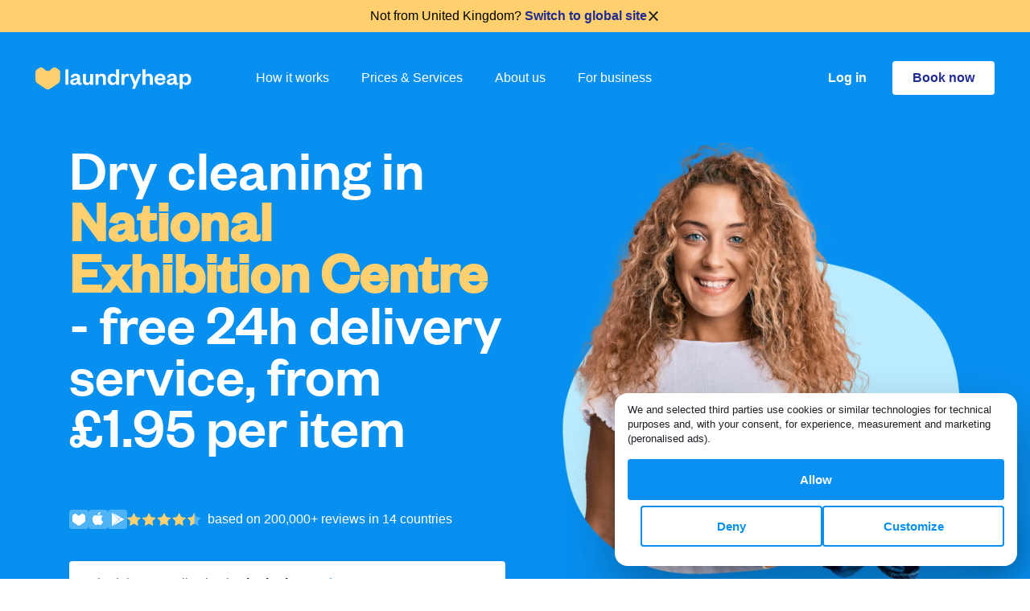

--- FILE ---
content_type: text/html; charset=utf-8
request_url: https://www.laundryheap.com/en-gb/dry-cleaning/birmingham/national-exhibition-centre
body_size: 29157
content:
<!DOCTYPE html><html lang="en"><head><title>Dry cleaning in National Exhibition Centre 24h delivery service: Laundryheap</title><link rel="stylesheet" href="https://prod-cdn.laundryheap.com/assets/seo_pages-0b18bec864c6be5fbcbf1062a4f696cbcf263febc33ce1e37aaedb4c411fff9e.css" media="all" /><script>window.serviceCountryCode = "GB";
window.serviceCountryCurrencyCode = "GBP";
window.serviceCountryCurrency = "£";
window.serviceCountryMinChargeCents = "2000";
window.singularUrl = "https://laundryheap.sng.link/Djy1g/9csu?_smtype=3"
window.singularUrlFallback = "https://l.sng.link/Djy1g/84t7/4bzd"</script><script src="https://prod-cdn.laundryheap.com/assets/common/polyfills-cbd8b5aab397a49def1c23c772deeb72d06e01f9e1a249bed267d49ba7709eb4.js"></script><script src="https://prod-cdn.laundryheap.com/assets/ga4-18f5f71d89521493b14d5588d4bdb55b41805925afd069c695bcdbdb158a7140.js"></script><script>trackPDPPageView(serviceCountryCode, serviceCountryCurrencyCode, 'dry_cleaning', '2012');
const item = createViewItemObject(
  'dry_cleaning',
  '2012',
  'services',
  '1'
);
trackViewItemWithCurrency(serviceCountryCurrencyCode, item);</script><link rel="icon" type="image/x-icon" href="https://prod-cdn.laundryheap.com/assets/favicon-2ff0b4d8517ee00fef0263cc2fe6c5181172a8047eb1ff57dc199db5a17b3ad0.png" /><meta charset="UTF-8" /><meta content="width=device-width, initial-scale=1.0" name="viewport" /><meta content="ie=edge" http-equiv="X-UA-Compatible" /><meta content="Book a convenient pick-up time for your dry cleaning in National Exhibition Centre. Within 24 hours we will deliver your cleaned clothes to your home or office for free." name="description" /><meta content="laundry heap, laundryheap, laundry service, dry cleaning, laundry delivery, laundry service National Exhibition Centre, serviced laundry, laundry delivery National Exhibition Centre, zipjet, laundrapp, spyn, home delivery dry cleaning, laundry service National Exhibition Centre, wash&amp;fold laundry, next day dry cleaning, laundry pickup and delivery service, drycleaners near me, dry cleaning collection, laundry &amp; dry cleaning services, delivery dry cleaning services National Exhibition Centre, laundry collection National Exhibition Centre, laundry pickup and delivery, drop off laundry services, home delivery laundry service, shirt service National Exhibition Centre, laundry full service, laundry services National Exhibition Centre, laundry wash and fold, one day dry cleaning, delivery laundry service, domestic laundry services, laundry dry cleaning, dry clean delivery National Exhibition Centre" name="keywords" /><meta content="Dry cleaning in National Exhibition Centre 24h delivery service: Laundryheap" property="og:title" /><meta content="Book a convenient pick-up time for your dry cleaning in National Exhibition Centre. Within 24 hours we will deliver your cleaned clothes to your home or office for free." property="og:description" /><meta content="website" property="og:type" /><meta content="https://www.laundryheap.com/en-gb/dry-cleaning/birmingham/national-exhibition-centre" property="og:url" /><meta content="https://prod-cdn.laundryheap.com/assets/logo-full-vertical-be452579caae5286ec8ee6a1fc6824f551c442c8bd1c5024bc36b0d63a8f1d58.jpg" property="og:image" /><meta content="1200" property="og:image:height" /><meta content="630" property="og:image:width" /><link href="https://www.laundryheap.com/en-gb/dry-cleaning/birmingham/national-exhibition-centre" rel="canonical" /><link rel='alternate' href='https://www.laundryheap.com/en-gb/dry-cleaning/birmingham/national-exhibition-centre' hreflang='en-GB'/> <link rel='alternate' href='https://www.laundryheap.com/en-gb/dry-cleaning/birmingham/national-exhibition-centre' hreflang='x-default' /><style>
@font-face {
  font-family: 'FoundersGrotesk';
  src: url(https://prod-cdn.laundryheap.com/assets/founders-grotesk-web-medium-a97649c2f88d6ddde9814f5dd23c6dafd149c7b32b758b0893c0e5bc286f40b2.woff2) format('woff2');
  font-weight: 400;
  font-display: swap;
}
</style><link href="https://fonts.googleapis.com/css?family=Lato:300,400&amp;subset=latin-ext" rel="stylesheet" /><meta content="app-id=1037581290" name="apple-itunes-app" /><!--Google Tag Manager--><script>(function (w, d, s, l, i) {
    w[l] = w[l] || [];
    w[l].push({
        'gtm.start':
            new Date().getTime(), event: 'gtm.js'
    });
    var f = d.getElementsByTagName(s)[0],
        j = d.createElement(s), dl = l != 'dataLayer' ? '&l=' + l : '';
    j.async = true;
    j.src =
        'https://www.googletagmanager.com/gtm.js?id=' + i + dl;
    f.parentNode.insertBefore(j, f);
})(window, document, 'script', 'dataLayer',  "GTM-KLR4GWW");</script><script>!function (t, e) {
  var o, n, p, r;
  e.__SV || (window.posthog = e, e._i = [], e.init = function (i, s, a) {
    function g(t, e) {
      var o = e.split(".");
      2 == o.length && (t = t[o[0]], e = o[1]), t[e] = function () {
        t.push([e].concat(Array.prototype.slice.call(arguments, 0)))
      }
    }

    (p = t.createElement("script")).type = "text/javascript", p.async = !0, p.src = s.api_host + "/static/array.js", (r = t.getElementsByTagName("script")[0]).parentNode.insertBefore(p, r);
    var u = e;
    for (void 0 !== a ? u = e[a] = [] : a = "posthog", u.people = u.people || [], u.toString = function (t) {
      var e = "posthog";
      return "posthog" !== a && (e += "." + a), t || (e += " (stub)"), e
    }, u.people.toString = function () {
      return u.toString(1) + ".people (stub)"
    }, o = "capture identify alias people.set people.set_once set_config register register_once unregister opt_out_capturing has_opted_out_capturing opt_in_capturing reset isFeatureEnabled onFeatureFlags".split(" "), n = 0; n < o.length; n++) g(u, o[n]);
    e._i.push([i, s, a])
  }, e.__SV = 1)
}(document, window.posthog || []);

posthog.init("phc_FXQOLEMsswrSnZQM7ZPTb7nwCstyQA3amqRomb6Ifs", {
  api_host: 'https://hunna.laundryheap.com',
  ui_host: 'https://eu.posthog.com'
});</script></head><body><script async="true" defer="true" src="https://accounts.google.com/gsi/client"></script><div data-cancel_on_tap_outside="false" data-client_id="898887282517-7ntvnchcvb210as89ls4s7f7ps6mtb3n.apps.googleusercontent.com" data-itp_support="true" data-lh_platform="seo" data-lh_service_country="GB" data-lh_source="web" data-login_uri="https://www.laundryheap.com/google_sign_in" data-prompt_parent_id="g_id_onload" data-use_fedcm_for_prompt="true" id="g_id_onload"></div><noscript><iframe height="0" src="https://www.googletagmanager.com/ns.html?id=GTM-KLR4GWW" style="display:none;visibility:hidden" width="0"></iframe></noscript><main class="page-body"><div class="lh-nav--wrapper"><div id="topBannerContainer"><div class="d-none p-16 justify-content-center align-items-center" id="globalNotice"></div><script>
  const fetchGlobalNotice = async function () {
    let url = '/en-gb/globalnotice';
    const maxRetries = 4;
    const baseTimeout = 5000;

    if (url) {
      for (let attempt = 1; attempt <= maxRetries; attempt++) {
        const timeout = baseTimeout * Math.pow(2, attempt - 1); // Exponential backoff

        try {
          /* Fetch globalnotice async with timeout */
          const response = await Promise.race([
            fetch(url),
            new Promise((_, reject) => setTimeout(() => reject(new Error('Fetch globalNotice timeout')), timeout))
          ]);

          /* Throw error if bad response to trigger fallback */
          if (!response.ok) {
            if (response.status >= 500 && response.status < 600) {
              console.warn(`GlobalNotice server error ${response.status} ${response.statusText}; will retry`);
              continue;
            }
            console.warn(`GlobalNotice returned non-ok: ${response.status} ${response.statusText}`);
            return;
          }
          let data;
          try {
            data = await response.json();
            /* If JSON parsing is successful, break out of the loop */
            if (data && Object.keys(data).length > 0) {
              const globalNoticeEL = document.getElementById('globalNotice');

              /* Remove the d-none class and add the d-flex class */
              globalNoticeEL.classList.remove('d-none');
              globalNoticeEL.classList.add('d-flex');

              /* Set the background color of globalNoticeEL */
              globalNoticeEL.style.backgroundColor = data.background;

              /* Create a new p element */
              const p = document.createElement('p');

              p.classList.add(
                'font-14-16',
                'd-flex',
                'justify-content-center',
                'align-items-center',
                'gap-6'
              );

              /* Set the innerHTML of the p element to the HTML string of data.content */
              p.innerHTML = data.content;

              /* Add the p element to globalNoticeEL */
              globalNoticeEL.appendChild(p);

              /* Set the color of all child elements of globalNoticeEL */
              Array.from(globalNoticeEL.getElementsByTagName('*')).forEach(function (element) {
                element.style.color = data.font_color;
              });
            }

            /* Break out of the retry loop if successful */
            break;
          } catch (jsonError) {
            if (attempt === maxRetries) {
              if (window.Sentry) {
                const customError = new Error("globalnotice json could not be parsed after multiple attempts");
                customError.originalError = jsonError;
                window.Sentry.captureException(customError, {
                  extra: {
                    url: url,
                    responseText: await response.text(), // Capture the raw response text
                    originalError: jsonError,
                    attempt: attempt
                  }
                });
              }
              throw jsonError;
            }
          }
        } catch (error) {
          if (attempt === maxRetries) {
            if (window.Sentry) {
              window.Sentry.captureException(error, {
                extra: {
                  url: url,
                  message: error.message,
                  stack: error.stack,
                  attempt: attempt,
                  userAgent: navigator.userAgent
                }
              });
            }
            console.error('Fetch failed after multiple attempts:', error);
            return;
          } else {
            console.warn(`Attempt ${attempt} failed:`, error);
          }
        }
      }
    } else {
      console.warn('URL is not defined.');
    }
  };

  // Only run fetchGlobalNotice on allowed domains
  const allowedDomains = [
    "laundryheap.com",
    "staging-new.laundryheap.com",
    "lh.com",
  ];
  const hostname = window.location.hostname.replace(/^www\./, '');
  if (
    window.fetch &&
    allowedDomains.some(domain => hostname.endsWith(domain))
  ) {
    fetchGlobalNotice();
  } else if (!window.fetch) {
    console.warn('Fetch not supported in this browser.');
  } else {
    console.warn('fetchGlobalNotice not run: domain not allowed:', hostname);
  }
</script><div class="p-8 gap-12 justify-content-center align-items-center" id="countrySwitchBanner"><p>Not from <span id="countrySwitchBannerCurrentName"></span>? <a id="countrySwitchBannerUrl" class="dark-blue fw-bold" href="#">Switch to global site</a></p><img height="16" width="16" id="countrySwitchBannerClose" class="clickable" alt="Modal close" src="https://prod-cdn.laundryheap.com/assets/icons/modal_close-46ff61a3e998c3c13833ed2e4c11dbf2601203f8b359f7bf79b7eb58a80c9eff.svg" /></div></div><div class="lh-nav"><div class="lh-nav--logo me-md-80"><a aria-label="Laundryheap homepage" class="d-block" href="/en-gb"><svg xmlns="http://www.w3.org/2000/svg" width="194" height="29" viewBox="0 0 194 29" fill="none" class="d-block">
<path d="M37.3223 3.27734V22.4H40.9481V3.27734H37.3223Z" fill="white"></path>
<path fill-rule="evenodd" clip-rule="evenodd" d="M55.5331 13.81C55.5331 10.289 53.267 8.6499 49.8224 8.6499C46.2872 8.6499 44.2024 10.5622 43.7492 13.294L47.0426 13.5975C47.3448 12.2923 48.1606 11.3817 49.6714 11.3817C51.2123 11.3817 51.9979 12.2923 51.9979 13.7796V14.0832L48.3419 14.8116C45.3204 15.4187 43.2657 16.4811 43.2657 19.0308C43.2657 21.3376 44.9578 22.7339 47.7376 22.7339C49.7016 22.7339 51.5145 21.9143 52.2699 20.3663C52.6022 21.8233 53.5691 22.7035 55.0799 22.7035C56.2885 22.7035 57.0137 22.3089 57.5878 21.8536V19.911C57.195 20.0931 56.8324 20.1842 56.4698 20.1842C55.8957 20.1842 55.5331 19.8503 55.5331 19.1522V13.81ZM51.9979 16.6025C51.9979 18.7576 50.5476 20.2146 48.644 20.2146C47.4959 20.2146 46.8009 19.6682 46.8009 18.7576C46.8009 17.422 47.9189 17.1489 49.4901 16.815L51.9979 16.2686V16.6025Z" fill="white"></path>
<path d="M65.1704 19.911C66.9531 19.911 68.0408 18.4541 68.0408 16.1776V9.01414H71.6667V22.4H68.0408V20.2146C67.3459 21.7626 65.7747 22.7642 63.7503 22.7642C60.2151 22.7642 59.0065 20.3663 59.0065 17.3917V9.01414H62.6323V16.6632C62.6323 18.6969 63.3877 19.911 65.1704 19.911Z" fill="white"></path>
<path d="M78.3632 15.2366C78.3632 12.9904 79.5113 11.5335 81.3545 11.5335C83.1372 11.5335 83.953 12.7173 83.953 14.7813V22.4H87.5788V14.0528C87.5788 11.0782 86.2796 8.6499 82.7142 8.6499C80.7199 8.6499 79.0279 9.68192 78.3632 11.1996V9.01414H74.7373V22.4H78.3632V15.2366Z" fill="white"></path>
<path fill-rule="evenodd" clip-rule="evenodd" d="M103.94 22.4H100.314V19.8503C99.7098 21.459 98.0782 22.7642 95.7214 22.7642C91.7632 22.7642 89.7085 19.6682 89.7085 15.7222C89.7085 11.7763 91.7632 8.6499 95.7214 8.6499C98.0782 8.6499 99.7098 9.9551 100.314 11.5942V3.27734H103.94V22.4ZM96.8091 19.911C98.8638 19.911 100.344 18.4237 100.344 15.9651V15.4491C100.344 13.0208 98.8638 11.5031 96.8091 11.5031C94.543 11.5031 93.3646 13.1726 93.3646 15.7222C93.3646 18.2416 94.543 19.911 96.8091 19.911Z" fill="white"></path>
<path d="M116.204 9.19626C115.811 8.86238 115.147 8.6499 114.331 8.6499C112.488 8.6499 111.098 10.0462 110.614 11.5638V9.01414H106.989V22.4H110.614V15.783C110.614 13.3547 111.884 12.0191 113.757 12.0191C114.633 12.0191 115.237 12.2013 115.932 12.5958L116.204 9.19626Z" fill="white"></path>
<path d="M131.436 9.01414L123.791 27.378H120.226L122.28 22.4607L116.751 9.01414H120.558L124.184 18.1505H124.305L127.9 9.01414H131.436Z" fill="white"></path>
<path d="M136.699 15.2366C136.699 12.9904 137.847 11.5335 139.69 11.5335C141.473 11.5335 142.289 12.7173 142.289 14.7813V22.4H145.914V14.0528C145.914 11.0782 144.615 8.6499 141.05 8.6499C139.056 8.6499 137.363 9.68192 136.699 11.1996V3.27734H133.073V22.4H136.699V15.2366Z" fill="white"></path>
<path fill-rule="evenodd" clip-rule="evenodd" d="M155.235 20.0021C157.018 20.0021 158.076 19.2432 158.589 17.7256L161.52 18.0291C160.825 21.0037 158.529 22.7642 155.115 22.7642C151.005 22.7642 148.044 20.1235 148.044 15.9044C148.044 11.6852 151.035 8.6499 155.024 8.6499C159.375 8.6499 161.611 11.6852 161.611 15.3277V16.6329H151.61C151.73 18.6058 153.271 20.0021 155.235 20.0021ZM154.994 11.321C152.999 11.321 152.002 12.6869 151.67 14.3563H158.076C157.955 12.8083 157.018 11.321 154.994 11.321Z" fill="white"></path>
<path fill-rule="evenodd" clip-rule="evenodd" d="M175.48 13.81C175.48 10.289 173.213 8.6499 169.769 8.6499C166.234 8.6499 164.149 10.5622 163.696 13.294L166.989 13.5975C167.291 12.2923 168.107 11.3817 169.618 11.3817C171.159 11.3817 171.944 12.2923 171.944 13.7796V14.0832L168.288 14.8116C165.267 15.4187 163.212 16.4811 163.212 19.0308C163.212 21.3376 164.904 22.7339 167.684 22.7339C169.648 22.7339 171.461 21.9143 172.216 20.3663C172.549 21.8233 173.516 22.7035 175.026 22.7035C176.235 22.7035 176.96 22.3089 177.534 21.8536V19.911C177.141 20.0931 176.779 20.1842 176.416 20.1842C175.842 20.1842 175.48 19.8503 175.48 19.1522V13.81ZM171.944 16.6025C171.944 18.7576 170.494 20.2146 168.591 20.2146C167.442 20.2146 166.747 19.6682 166.747 18.7576C166.747 17.422 167.865 17.1489 169.437 16.815L171.944 16.2686V16.6025Z" fill="white"></path>
<path fill-rule="evenodd" clip-rule="evenodd" d="M187.47 22.7642C185.083 22.7642 183.482 21.459 182.877 19.8503V27.378H179.252V9.01414H182.877V11.5942C183.482 9.9551 185.083 8.6499 187.47 8.6499C191.398 8.6499 193.483 11.7763 193.483 15.7222C193.483 19.6682 191.398 22.7642 187.47 22.7642ZM186.352 11.5031C184.298 11.5031 182.847 13.0208 182.847 15.4491V15.9651C182.847 18.4237 184.298 19.911 186.352 19.911C188.649 19.911 189.827 18.2416 189.827 15.7222C189.827 13.1726 188.649 11.5031 186.352 11.5031Z" fill="white"></path>
<path class="heart" d="M1.87927 3.50891C0.742539 4.3123 0.065918 5.62262 0.065918 7.02057V15.9498C0.065918 17.9088 1.04509 19.7364 2.6714 20.8128L13.0621 27.6902C14.484 28.6314 16.3258 28.6314 17.7477 27.6902L28.1384 20.8128C29.7647 19.7364 30.7439 17.9088 30.7439 15.9498V7.02057C30.7439 5.62262 30.0672 4.3123 28.9305 3.50891L26.27 1.62854C24.6761 0.502087 22.5265 0.605744 21.0469 1.88039L18.1776 4.35243C16.5816 5.72744 14.2282 5.72744 12.6322 4.35243L9.76283 1.88039C8.28331 0.605742 6.13364 0.502088 4.53981 1.62854L1.87927 3.50891Z" fill="#FFD06D"></path>
</svg>
</a></div><div class="lh-nav--nav"><a href="/en-gb/how-it-works">How it works</a><a href="/en-gb/pricing">Prices &amp; Services</a><a href="/en-gb/why-us">About us</a><a href="/en-gb/commercial-laundry">For business</a></div><div class="lh-nav-spacer"></div><div class="lh-nav--right"><a class="login-button me-32 d-none d-md-block" href="https://app.laundryheap.com?country=GB&amp;language=en&amp;city=3">Log in</a><div class="lh-nav--cta"><a class="button button-primary-white d-none d-md-block" href="https://app.laundryheap.com/booking?country=GB&amp;language=en&amp;city=3">Book now</a><a class="button button-primary-white d-md-none" href="https://app.laundryheap.com/booking?country=GB&amp;language=en&amp;city=3">Book</a></div><div class="lh-nav--toggle menu-toggle"><svg xmlns="http://www.w3.org/2000/svg" width="27" height="18" viewBox="0 0 27 18" fill="none">
<rect width="27" height="2" fill="white"></rect>
<rect y="8" width="27" height="2" fill="white"></rect>
<rect y="16" width="27" height="2" fill="white"></rect>
</svg>
</div></div></div></div><div class="lh-nav-fullscreen"><div class="lh-nav light"><div class="lh-nav--logo"><a href="/"><img width="184" height="27" alt="Laundryheap logo on fullscreen navigation" loading="lazy" src="https://prod-cdn.laundryheap.com/assets/brand/logo_ondemand_black-6a2dfa21f4604f075a57d45e14ffce5bbb2a74e5808bab73dd6a38aaeb73f443.svg" /></a></div><div class="lh-nav-spacer"></div><div class="lh-nav--right"><div class="lh-nav--cta"><a class="button button-primary d-none d-md-block" href="https://app.laundryheap.com/booking?country=GB&amp;language=en&amp;city=3">Book now</a><a class="button button-primary d-md-none" href="https://app.laundryheap.com/booking?country=GB&amp;language=en&amp;city=3">Book</a></div><div class="lh-nav--toggle menu-toggle"><img width="20" height="20" loading="lazy" alt="Close x" src="https://prod-cdn.laundryheap.com/assets/close_x-ad0df7f3fbd4c747e007e180a858076c78d725a4cffe6a320c4c935dbc6faf5f.svg" /></div></div></div><div class="lh-nav-fullscreen--body"><div class="lh-nav-fullscreen--links"><a href="/en-gb/how-it-works">How it works</a><a href="/en-gb/pricing">Prices &amp; Services</a><a href="/en-gb/why-us">About us</a><a href="/en-gb/commercial-laundry">For business</a><a href="https://app.laundryheap.com?country=GB&amp;language=en&amp;city=3">Log in</a></div><div class="lh-nav-fullscreen--footer"><div class="lh-nav-fullscreen--footer--section"><h5>Download our mobile app</h5><a class="ios" href="https://laundryheap.sng.link/Djy1g/9csu?_smtype=3"><img width="128" height="39" loading="lazy" alt="App store2x" src="https://prod-cdn.laundryheap.com/assets/app_stores/app_store2x-a73b1c878a8772f8f5cea32472ec7cfd2b6f1fd21dde21c6836ff2f4d8eb9c8e.png" /></a><a class="android" href="https://laundryheap.sng.link/Djy1g/9csu?_smtype=3"><img width="128" height="39" loading="lazy" alt="Play store2x" src="https://prod-cdn.laundryheap.com/assets/app_stores/play_store2x-1529597177b6267b5a63d73a4174ba925a2f204a36871e247bfc944c477e3593.png" /></a></div><div class="lh-nav-fullscreen--footer--section"><h5>Follow us</h5><div class="social-row"><a href="https://www.facebook.com/laundryheap" rel="noopener" target="_blank"><img width="38" height="38" loading="lazy" alt="Facebook" src="https://prod-cdn.laundryheap.com/assets/social/new/facebook-31f3c36b2cd22528dfcd0ff00cce57354300ddb52357c97a26d41bc43f5adaed.png" /></a><a href="https://www.instagram.com/laundryheap_global" rel="noopener" target="_blank"><img width="38" height="38" loading="lazy" alt="Instagram" src="https://prod-cdn.laundryheap.com/assets/social/new/instagram-34c2b6748ad2dc63281aec8d3ccb6fcae92ff0658a1bd5427e7d03ea0a7639c7.png" /></a><a href="https://www.linkedin.com/company/laundryheap" rel="noopener" target="_blank"><img width="38" height="38" loading="lazy" alt="Linkedin" src="https://prod-cdn.laundryheap.com/assets/social/new/linkedin-577ad0d33a91ce5cf4af7d2f475fe422844f107aaa1fb460ef8a1d225b329368.png" /></a></div></div><div class="mb-32"><div class="d-flex flex-row align-items-center gap-16"><a class="footer-locale-button" href="https://www.laundryheap.com?clear_country_cookie=true"><img width="24" height="24" loading="lazy" alt="Pin" src="https://prod-cdn.laundryheap.com/assets/locale_picker/pin-a97cd2ea1f157014c72e0477b727bbf9cd40c661fc477ae6a66300ebcb782b94.svg" /><span>United Kingdom</span><img width="16" height="16" loading="lazy" alt="Dropdown" src="https://prod-cdn.laundryheap.com/assets/icons/dropdown-819d3d4a818468a06515caf5469f68e51f3e27173dee64a189bf27604ad1298e.svg" /></a></div><script src="https://prod-cdn.laundryheap.com/assets/common/locale_picker-f0c17b65c41c0d56d36fed8824fe54532abe5cc02f024606e28a4765bd7a7e0e.js" defer="defer"></script></div></div></div></div><script src="https://prod-cdn.laundryheap.com/assets/common/nav-512f9d1c9382b9f041d76a1696c076e53206016f8bdeed496a209e9c7494f3c3.js" defer="defer"></script><div class="landing-hero-wrapper dynamic-top-padding pt-lg-114 pt-md-90"><div class="container"><div class="row align-items-start d-flex flex-column flex-md-row"><div class="col-12 col-md-6 mt-md-64 mt-40"><h1 class="page-title mb-24"><span class="mb-72 d-block"><span>Dry cleaning in</span><br /><span class="text-lowercase"><span class="city fw-bold text-capitalize">National Exhibition Centre</span> - free 24h delivery service, from <span class="text-uppercase">£1.95</span> per item</span></span></h1><div class="landing-hero-social-proof col-auto text-body-main px-0 me-8 d-flex gap-4 mb-40 flex-wrap"><div class="landing-hero-links gap-8 d-flex align-items-center"><img width="24" height="24" loading="lazy" alt="Heart white" src="https://prod-cdn.laundryheap.com/assets/landing/icons/heart_white-a568762b34afabddd46fd849ca9a214364f55c722c47cd1d1f5ed31af99bf3da.svg" /><a class="d-flex ios" href="https://apps.apple.com/gb/app/laundryheap-on-demand-laundry/id1037581290"><img width="24" height="24" loading="lazy" alt="Appstoreblue" src="https://prod-cdn.laundryheap.com/assets/landing/icons/appStoreBlue-c11d4b8584fd12b26ac724f3577c489bd3544939b149652cdb2a09c6fc05d497.svg" /></a><a class="d-flex android" href="https://play.google.com/store/apps/details?id=com.encureit.laundryheap"><img width="24" height="24" loading="lazy" alt="Playstoreblue" src="https://prod-cdn.laundryheap.com/assets/landing/icons/playStoreBlue-64e5095691e856b2395401605ea7aac3ac6ff7b581462f76244026686fd27e61.svg" /></a></div><div class="landing-hero-stars d-flex align-items-center"><img width="92" height="16" loading="lazy" alt="Stars yellow blue" src="https://prod-cdn.laundryheap.com/assets/landing/testimonials/stars_yellow_blue-b93670de760275330b56cd630db8744e017d34e551ad29dd47bf614957bff67e.svg" /></div><span class="ms-md-8 white">based on 200,000+ reviews in 14 countries</span></div><div class="mb-24 d-none trustpilot-widget d-inline-flex" data-background="light" data-businessunit-id="568a82500000ff0005872fa1" data-external-elements-color="dark" data-headline="star" data-locale="en-US" data-style-size="S" data-style-width="100%" data-support-text="review-number" data-template-id="54197383fd9dceac42a68694" data-text-color="dark" data-token="6db0eb73-75bc-4611-abed-ccd7561e0594"><a href="https://www.trustpilot.com/review/laundryheap.com" rel="noopener" target="_blank">Trustpilot</a></div><script src="https://prod-cdn.laundryheap.com/assets/feature_flags/trustpilot_emirates_assets_flag-58a2567f774248911689c539efa1e43c3cf18db59ab2c1c83e0723c0beba0836.js" defer="defer"></script><a class="emirates-skywards-mini-widget d-flex align-items-center justify-content-between px-16 py-8 rounded-border-4 bg-white border-light-grey mb-24 fit-content emirates-skywards-widget d-none" href="https://www.laundryheap.com/blog/earn-emirates-skywards-miles-laundryheap/" rel="noopener" target="_blank"><span class="fw-600 font-16-20 dark-grey">Earn Miles with Laundryheap</span><img height="40" width="40" class="ms-16" loading="lazy" alt="Emirates-skywards" src="https://prod-cdn.laundryheap.com/assets/emirates-skywards-f45eedf2da247e0747d7505430cfaf057b5126f635cfc35aabb21e70744835ac.svg" /></a><div class="timeslots-desktop d-none d-md-block mb-112"><div class="timeslot-picker"><div class="timeslot-picker--header"><span class="prompt text-body-main">Schedule your collection in</span><span class="city text-body-main loading"><div class="city-loader"></div><div class="city-fallback">Birmingham</div></span><span class="change-city text-button text-body-main"><span class="clickable">Change</span></span></div><div class="timeslot-city-switcher"><div class="timeslot-city-switcher--list"><a href="/en-gb/birmingham"><div class="timeslot-city-switcher--city active" data-id="3">Birmingham</div></a><a href="/en-gb/edinburgh"><div class="timeslot-city-switcher--city" data-id="48">Edinburgh</div></a><a href="/en-gb/london"><div class="timeslot-city-switcher--city" data-id="1">London</div></a><a href="/en-gb/manchester"><div class="timeslot-city-switcher--city" data-id="2">Manchester</div></a></div><a href="https://www.laundryheap.com?clear_country_cookie=true"><div class="timeslot-city-switcher--not-found text-body-main">Not in United Kingdom?</div></a></div><div class="timeslot-picker--content"><div class="slots timeslot-picker--timeslots" data-city-id="3" data-com-country="en-gb"><a href="https://app.laundryheap.com/booking?country=GB&amp;language=en&amp;city=3"><div class="slot"><div class="slot--content"><div class="slot--header"><svg xmlns="http://www.w3.org/2000/svg" width="16" height="16" viewBox="0 0 16 16" fill="none" class="timeslot-icon">
<path class="icon-path" d="M5.89267 15C5.85523 15 5.81779 15 5.78035 14.9619C5.62994 14.9239 5.51696 14.7349 5.51696 14.5833L6.1935 9.43781H4.39041C4.27743 9.43781 4.16512 9.39975 4.08957 9.28622C4.01469 9.21076 3.97725 9.09723 4.01469 8.9837L5.6673 1.30318C5.70474 1.11353 5.85516 1 6.04302 1H10.6561C10.7691 1 10.9188 1.07612 10.9563 1.18965C10.9944 1.30318 11.0318 1.4541 10.9563 1.56763L8.52195 6.78923H10.5497C10.7001 6.78923 10.8131 6.86469 10.888 6.97822C10.9628 7.09175 10.9628 7.24333 10.888 7.35686L6.231 14.8103C6.15546 14.9238 6.04314 14.9999 5.89273 14.9999L5.89267 15Z" fill="#9C9EA3"></path>
</svg>
earliest</div><div class="slot--timeslot"><div class="timeslot-loader"></div></div></div><img class="slot--arrow" width="16" height="16" alt="Arrow" src="https://prod-cdn.laundryheap.com/assets/landing/timeslots/arrow-6fee49720a6e397b7fa1a19732d28226900d958678b203d7022e39749efe8c50.svg" /></div></a><a href="https://app.laundryheap.com/booking?country=GB&amp;language=en&amp;city=3"><div class="slot"><div class="slot--content"><div class="slot--header"><svg xmlns="http://www.w3.org/2000/svg" width="16" height="16" viewBox="0 0 16 16" fill="none" class="timeslot-icon">
<path fill="#9C9EA3" class="icon-path" d="M6.29347 2.02792C6.22784 2.02792 6.18409 2.02792 6.14033 2.04979C3.69033 2.92479 2.04967 5.24347 2.02783 7.84663C2.02783 11.2153 4.78415 13.9716 8.15283 13.9716C10.756 13.9716 13.0747 12.3091 13.9278 9.85913C13.9497 9.81538 13.9497 9.77163 13.9497 9.706C13.9497 9.46537 13.7528 9.2685 13.5122 9.2685C13.4685 9.2685 13.4028 9.2685 13.3591 9.29037C12.8122 9.48724 12.2216 9.57474 11.6309 9.59662C8.72158 9.59662 6.38092 7.25596 6.38092 4.34662C6.38092 3.75599 6.49029 3.18726 6.68717 2.61846C6.70904 2.57471 6.70904 2.53096 6.70904 2.46533C6.73092 2.2247 6.53404 2.0497 6.29341 2.02783L6.29347 2.02792Z"></path>
</svg>
last</div><div class="slot--timeslot"><div class="timeslot-loader"></div></div></div><img class="slot--arrow" width="16" height="16" alt="Arrow" src="https://prod-cdn.laundryheap.com/assets/landing/timeslots/arrow-6fee49720a6e397b7fa1a19732d28226900d958678b203d7022e39749efe8c50.svg" /></div></a><div class="footer"><a href="https://app.laundryheap.com/booking?country=GB&amp;language=en&amp;city=3"><span class="text-button text-body-main">See all slots</span></a></div></div><div class="timeslot-picker--fallback"><a class="button button-primary d-flex align-items-center no-timeslots-button justify-content-center" href="https://app.laundryheap.com/booking?country=GB&amp;language=en&amp;city=3"><img height="16" width="16" class="d-block me-5" alt="Heart white" src="https://prod-cdn.laundryheap.com/assets/icons/heart_white-117fdb4f110292d2f78f72bb704924b1a1265bf624167f60bffaadf8bc731341.svg" /><span>Schedule your pickup</span></a></div></div></div><script src="https://prod-cdn.laundryheap.com/assets/landing/timeslots-99365b4e14e90e5ca76d173bbfeeb8c5fadaf9fdc9487716da0545434a9dc5e6.js" defer="defer"></script></div></div><div class="col-9 col-md-6 align-self-end align-self-md-start mt-0 mt-md-64 mb-32 mb-md-0 d-none d-md-block"><picture><source srcset="https://prod-cdn.laundryheap.com/assets/landing/hero/europe_05x-e23c555550c6284cb3b40aa3490660ffa9ab0dd0dd394c4045835991f85f03b3.avif" type="image/avif" media="(max-width: 576px)">
<source srcset="https://prod-cdn.laundryheap.com/assets/landing/hero/europe_1x-9479e4332f79672b5740eaa5dac10e3a89c71e69934b2ec3454f86cca718a444.avif" type="image/avif" media="(min-width: 576px) and (max-width: 768px)">
<source srcset="https://prod-cdn.laundryheap.com/assets/landing/hero/europe_2x-84ba6531f5d54ec36e102db75557217e96b2af462f95154931d2202acdb33bfa.avif" type="image/avif" media="(min-width: 768px)">
<source srcset="https://prod-cdn.laundryheap.com/assets/landing/hero/europe_05x-8239a12bc90cc1b2dd372777a2bc58efbe46aa48c1b006e47b04b0e1d761c7d3.webp" type="image/webp" media="(max-width: 576px)">
<source srcset="https://prod-cdn.laundryheap.com/assets/landing/hero/europe_1x-1771b715bb9a557d230a56be185d0473be4aba30fafa9bf78a80796e65ac0024.webp" type="image/webp" media="(min-width: 576px) and (max-width: 768px)">
<source srcset="https://prod-cdn.laundryheap.com/assets/landing/hero/europe_2x-f36406245d6e8f7ac31efb3b1e900014c9697b5326d2ccb6256e5d5dda8f8467.webp" type="image/webp" media="(min-width: 768px)">
<source srcset="https://prod-cdn.laundryheap.com/assets/landing/hero/europe_05x-d05a1efbea43adcf1082ed3cf4b0d59e3ddb43cfeca3db576c2476a27553911e.jpg" media="(max-width: 576px)">
<source srcset="https://prod-cdn.laundryheap.com/assets/landing/hero/europe_1x-6566188e36a195fdb2d1f7dc14627fd9221a6a8b2a43a4df8aa9f7e4033c829d.jpg" media="(min-width: 576px) and (max-width: 768px)">
<source srcset="https://prod-cdn.laundryheap.com/assets/landing/hero/europe_2x-45f94d1b0282fe5831ca474014e73457fdc71072ae5025cb6cc2ba48d283f5a8.jpg" media="(min-width: 768px)"><img class="img-fluid" width="621" height="626" alt="Europe 1x" src="https://prod-cdn.laundryheap.com/assets/landing/hero/europe_1x-6566188e36a195fdb2d1f7dc14627fd9221a6a8b2a43a4df8aa9f7e4033c829d.jpg" /></picture></div></div></div><div class="timeslots-mobile d-block d-md-none"><div class="timeslot-picker"><div class="timeslot-picker--header"><span class="prompt text-body-main">Schedule your collection in</span><span class="city text-body-main loading"><div class="city-loader"></div><div class="city-fallback">Birmingham</div></span><span class="change-city text-button text-body-main"><span class="clickable">Change</span><select name="cities-mobile" id="cities-mobile" class="d-block d-md-none"><option data-url="/en-gb/birmingham" selected="selected" value="3">Birmingham</option>
<option data-url="/en-gb/edinburgh" value="48">Edinburgh</option>
<option data-url="/en-gb/london" value="1">London</option>
<option data-url="/en-gb/manchester" value="2">Manchester</option>
<option data-url="https://www.laundryheap.com?clear_country_cookie=true" value="-1">Not in United Kingdom?</option></select></span></div><div class="timeslot-city-switcher"><div class="timeslot-city-switcher--list"><a href="/en-gb/birmingham"><div class="timeslot-city-switcher--city active" data-id="3">Birmingham</div></a><a href="/en-gb/edinburgh"><div class="timeslot-city-switcher--city" data-id="48">Edinburgh</div></a><a href="/en-gb/london"><div class="timeslot-city-switcher--city" data-id="1">London</div></a><a href="/en-gb/manchester"><div class="timeslot-city-switcher--city" data-id="2">Manchester</div></a></div><a href="https://www.laundryheap.com?clear_country_cookie=true"><div class="timeslot-city-switcher--not-found text-body-main">Not in United Kingdom?</div></a></div><div class="timeslot-picker--content"><div class="slots timeslot-picker--timeslots" data-city-id="3" data-com-country="en-gb"><a href="https://app.laundryheap.com/booking?country=GB&amp;language=en&amp;city=3"><div class="slot"><div class="slot--content"><div class="slot--header"><svg xmlns="http://www.w3.org/2000/svg" width="16" height="16" viewBox="0 0 16 16" fill="none" class="timeslot-icon">
<path class="icon-path" d="M5.89267 15C5.85523 15 5.81779 15 5.78035 14.9619C5.62994 14.9239 5.51696 14.7349 5.51696 14.5833L6.1935 9.43781H4.39041C4.27743 9.43781 4.16512 9.39975 4.08957 9.28622C4.01469 9.21076 3.97725 9.09723 4.01469 8.9837L5.6673 1.30318C5.70474 1.11353 5.85516 1 6.04302 1H10.6561C10.7691 1 10.9188 1.07612 10.9563 1.18965C10.9944 1.30318 11.0318 1.4541 10.9563 1.56763L8.52195 6.78923H10.5497C10.7001 6.78923 10.8131 6.86469 10.888 6.97822C10.9628 7.09175 10.9628 7.24333 10.888 7.35686L6.231 14.8103C6.15546 14.9238 6.04314 14.9999 5.89273 14.9999L5.89267 15Z" fill="#9C9EA3"></path>
</svg>
earliest</div><div class="slot--timeslot"><div class="timeslot-loader"></div></div></div><img class="slot--arrow" width="16" height="16" alt="Arrow" src="https://prod-cdn.laundryheap.com/assets/landing/timeslots/arrow-6fee49720a6e397b7fa1a19732d28226900d958678b203d7022e39749efe8c50.svg" /></div></a><a href="https://app.laundryheap.com/booking?country=GB&amp;language=en&amp;city=3"><div class="slot"><div class="slot--content"><div class="slot--header"><svg xmlns="http://www.w3.org/2000/svg" width="16" height="16" viewBox="0 0 16 16" fill="none" class="timeslot-icon">
<path fill="#9C9EA3" class="icon-path" d="M6.29347 2.02792C6.22784 2.02792 6.18409 2.02792 6.14033 2.04979C3.69033 2.92479 2.04967 5.24347 2.02783 7.84663C2.02783 11.2153 4.78415 13.9716 8.15283 13.9716C10.756 13.9716 13.0747 12.3091 13.9278 9.85913C13.9497 9.81538 13.9497 9.77163 13.9497 9.706C13.9497 9.46537 13.7528 9.2685 13.5122 9.2685C13.4685 9.2685 13.4028 9.2685 13.3591 9.29037C12.8122 9.48724 12.2216 9.57474 11.6309 9.59662C8.72158 9.59662 6.38092 7.25596 6.38092 4.34662C6.38092 3.75599 6.49029 3.18726 6.68717 2.61846C6.70904 2.57471 6.70904 2.53096 6.70904 2.46533C6.73092 2.2247 6.53404 2.0497 6.29341 2.02783L6.29347 2.02792Z"></path>
</svg>
last</div><div class="slot--timeslot"><div class="timeslot-loader"></div></div></div><img class="slot--arrow" width="16" height="16" alt="Arrow" src="https://prod-cdn.laundryheap.com/assets/landing/timeslots/arrow-6fee49720a6e397b7fa1a19732d28226900d958678b203d7022e39749efe8c50.svg" /></div></a><div class="footer"><a href="https://app.laundryheap.com/booking?country=GB&amp;language=en&amp;city=3"><span class="text-button text-body-main">See all slots</span></a></div></div><div class="timeslot-picker--fallback"><a class="button button-primary d-flex align-items-center no-timeslots-button justify-content-center" href="https://app.laundryheap.com/booking?country=GB&amp;language=en&amp;city=3"><img height="16" width="16" class="d-block me-5" alt="Heart white" src="https://prod-cdn.laundryheap.com/assets/icons/heart_white-117fdb4f110292d2f78f72bb704924b1a1265bf624167f60bffaadf8bc731341.svg" /><span>Schedule your pickup</span></a></div></div></div><script src="https://prod-cdn.laundryheap.com/assets/landing/timeslots-99365b4e14e90e5ca76d173bbfeeb8c5fadaf9fdc9487716da0545434a9dc5e6.js" defer="defer"></script></div></div><script>
const stopCityLoader = function() {
  const cityElements = document.querySelectorAll('.timeslot-picker--header .city');
  cityElements.forEach(function(element) {
    if (element) {
      element.classList.remove('loading');
      const cityLoader = element.querySelector('.city-loader');
      const cityFallback = element.querySelector('.city-fallback');
      if (cityLoader) cityLoader.style.display = 'none';
      if (cityFallback) cityFallback.style.display = 'block';
    }
  });
}

const fetchTimeslots = async function() {
  let timeslotsContainers = document.querySelectorAll('.timeslot-picker--timeslots');
  let timeslotFallbacks = document.querySelectorAll('.timeslot-picker--fallback');
  
  if(timeslotsContainers.length > 0) {
    let cityId = timeslotsContainers[0].dataset.cityId;
    let comCountry = timeslotsContainers[0].dataset.comCountry;

    let url = null;

    if (comCountry) {
      url =  `/${comCountry}/timeslots/${cityId}`;
    } else {
      url =  `/timeslots/${cityId}`;
    }

    /* Timestamp for caching purposes - does not cache */
    url = url + '?_=' + new Date().getTime();

    if(url) {
      /* Set a timeout */
      const timeout = 4000;

      let controller = null;
      let timeOutId = null;

      if(window.AbortController) {
        controller = new AbortController();

        /* Controller that triggers abort after 4s */
        timeOutId = setTimeout(function() {
          controller.abort();
        }, timeout);
      }

      try {
        /* Fetch timeslots async */
        const response = await fetch(url, {
          signal: controller && controller.signal
        });

        /* Throw error if bad response to trigger fallback */
        if(!response.ok) {
          throw Error(response.statusText);
        }

        /* Get the contents */
        const script = await response.text();

        /* Clear request timeout */
        if(timeOutId) {
          clearTimeout(timeOutId);
        }

        /* Append a script that displays timeslots */
        const scriptTag = document.createElement('script');
        scriptTag.innerHTML = script;
        scriptTag.type = 'text/javascript';
        document.head.appendChild(scriptTag);
      } catch (error) {
        stopCityLoader();
        /* Hide the normal containers */
        for (const timeslotContainer of timeslotsContainers) {
          timeslotContainer.style.display = "none";
        }
        /* Show the fallbacks (desktop and mobile) */
        for (const timeslotFallback of timeslotFallbacks) {
          timeslotFallback.style.display = "block";
        }
      }
    }
  }
}
/* Check if document is still loading */
if (document.readyState === 'loading') {  // Loading hasn't finished yet
  document.addEventListener('DOMContentLoaded', fetchTimeslots);
} else {  // loading has already fired
  fetchTimeslots();
}
</script><script>// These variables are needed for dynamic title city loading based on users location
// The logic is app/assets/javascripts/landing/script.js in function fetchAndSetHeroCity
const landingHeroCities = ["London", "Birmingham", "Edinburgh", "Manchester"];
const landingLocationDataUrl = "/en-gb/location-data";
const landingHeroPrimaryCity = "London"
const landingHeroTurnaroundTitle = "Laundry & dry cleaning with 24h delivery"</script><script src="https://prod-cdn.laundryheap.com/assets/landing/hero-a6b40ab30e42b2216b1168f664055fac2f3078718aa7238b09ebf0160b272b2c.js" defer="defer"></script><div class="how-it-works--wrapper mt-md-40"><div class="container px-0 px-md-16"><div class="how-it-works-home bg-light-yellow rounded-border-16 pt-64 pb-40 overflow-hidden"><div class="how-it-works-home-top px-md-72 position-relative"><div class="how-it-works-home-top-header mb-40 px-16 px-md-0"><h2 class="dark-blue mb-18 col-12 col-lg-6 mb-md-24">We&#39;ll take care of your dry cleaning.</h2><a class="fw-bold font-18-20 d-flex align-items-center" href="/en-gb/how-it-works">How our dry cleaning works<img height="24" width="24" loading="lazy" alt="Arrowbigger" src="https://prod-cdn.laundryheap.com/assets/landing/icons/arrowBigger-0fe6373d63ad25fcdd4f8da3bab4bb00b2fc4532c7284ee1c29ff004cab5fb6e.svg" /></a></div><div class="how-it-works-home-top-content mb-40"><div class="how-it-works-home-top-content-bg position-absolute"><picture><source srcset="https://prod-cdn.laundryheap.com/assets/landing/how_it_works_05x-e66fee8a914277db8b33c65c2e108ecdd11cfe635340b0730a96fabf66059be2.avif" type="image/avif" media="(max-width: 576px)">
<source srcset="https://prod-cdn.laundryheap.com/assets/landing/how_it_works_1x-21b0a67483ec4f26226d193b99d74bb50a9ab774b82dd76361be28ea13a2ea2f.avif" type="image/avif" media="(min-width: 576px) and (max-width: 768px)">
<source srcset="https://prod-cdn.laundryheap.com/assets/landing/how_it_works_2x-a3388846495e8f88da955dc071dc3ef14693cf23dcc96008d3931a1d676ec0a4.avif" type="image/avif" media="(min-width: 768px)">
<source srcset="https://prod-cdn.laundryheap.com/assets/landing/how_it_works_05x-0b83a5637aaf49d3d88ff07b5b8b7dac851a18b632eff4d8ca86008fab295ecf.webp" type="image/webp" media="(max-width: 576px)">
<source srcset="https://prod-cdn.laundryheap.com/assets/landing/how_it_works_1x-6f36afbb463cdfc03b762c6208338f6b0f9cc26fab6390f3409e4cd5e7dcc79c.webp" type="image/webp" media="(min-width: 576px) and (max-width: 768px)">
<source srcset="https://prod-cdn.laundryheap.com/assets/landing/how_it_works_2x-9e241777c445b094a09d4e5ca8368e84196337cd2e0131cb36c12c5a35ffd42c.webp" type="image/webp" media="(min-width: 768px)">
<source srcset="https://prod-cdn.laundryheap.com/assets/landing/how_it_works_05x-67b2a4610d0ffac81c049bd5a9f993d56578de53ac367986ad4fb8570371a408.jpg" media="(max-width: 576px)">
<source srcset="https://prod-cdn.laundryheap.com/assets/landing/how_it_works_1x-7ecd44750aad6c5f8f1c838d5ab9de77dfc0294e259fbbe0470dc995c85579a7.jpg" media="(min-width: 576px) and (max-width: 768px)">
<source srcset="https://prod-cdn.laundryheap.com/assets/landing/how_it_works_2x-2761e5b79d394270f422a3350972f5f66261a49aa3e933051facfa75fdbea011.jpg" media="(min-width: 768px)"><img class="img-fluid rounded-border-16 how-it-works-home-top-content-bg-img" loading="lazy" alt="how it works" width="635" height="363" src="https://prod-cdn.laundryheap.com/assets/landing/how_it_works_1x-7ecd44750aad6c5f8f1c838d5ab9de77dfc0294e259fbbe0470dc995c85579a7.jpg" /></picture></div><div class="how-it-works-home-top-content-items d-flex justify-content-start gap-8"><div class="how-it-works-home-top-content-item col-9 bg-white rounded-border-16 p-16"><div class="how-it-works-home-top-content-top d-flex align-items-center justify-content-between mb-16"><h3 class="deep-black font-18-20">Book it &amp; bag it</h3><img height="32" width="32" loading="lazy" alt="Step 1" src="https://prod-cdn.laundryheap.com/assets/landing/icons/step_1-137031bca9be6972c6647067b9a68fe41f0f68fc4388dae156fd3aa2650d5cef.svg" /></div><p class="font-16-18 deep-black">Pack your laundry and schedule a pick-up when it suits you.</p></div><div class="how-it-works-home-top-content-item col-9 bg-white rounded-border-16 p-16"><div class="how-it-works-home-top-content-top d-flex align-items-center justify-content-between mb-16"><h3 class="deep-black font-18-20">Cleaned with care, locally</h3><img height="32" width="32" loading="lazy" alt="Step 2" src="https://prod-cdn.laundryheap.com/assets/landing/icons/step_2-3c6c61c0d2653cb5aeee29af2039f9cd3de3024fc18f92cfd8a70178ab7ffbe4.svg" /></div><p class="font-16-18 deep-black">We collect your laundry &amp; carefully clean it at our local facilities.</p></div><div class="how-it-works-home-top-content-item col-9 bg-white rounded-border-16 p-16"><div class="how-it-works-home-top-content-top d-flex align-items-center justify-content-between mb-16"><h3 class="deep-black font-18-20">Free delivery, fresh results.</h3><img height="32" width="32" loading="lazy" alt="Step 3" src="https://prod-cdn.laundryheap.com/assets/landing/icons/step_3-0c4e0a12e032e35d0b0c2ed829a7a6f4183891218183ba5f4672e511aaceb289.svg" /></div><p class="font-16-18 deep-black">Relax while we clean and deliver your items fresh to your doorstep.</p></div></div></div></div><div class="how-it-works-home-bottom px-16 px-md-72"><div class="seo-text mb-24"><p class="dark-blue font-18-24 fw-bold">We offer quick and convenient dry cleaning and laundry services in National Exhibition Centre</p></div><div class="how-it-works-home-key-items-wrapper d-flex gap-24 flex-wrap"><div class="key-item d-flex align-items-center"><img height="16" width="16" class="me-8" loading="lazy" alt="Vanicon" src="https://prod-cdn.laundryheap.com/assets/landing/icons/VanIcon-58ee891c54fd078cbd1be4c672986b5ec9d220f7e6eb065b7addd8f8aea518fd.svg" /><div class="fw-bold dark-blue font-16-18">Free collection and delivery</div></div><div class="key-item d-flex align-items-center"><img height="16" width="16" class="me-8" loading="lazy" alt="Hearticon" src="https://prod-cdn.laundryheap.com/assets/landing/icons/HeartIcon-0fbb6397ef692f04eee7ddbf43cb8893da18a78f056a6a2384b1b928962ae9ff.svg" /><div class="fw-bold dark-blue font-16-18">24/7 customer support</div></div><div class="key-item d-flex align-items-center"><img height="16" width="16" class="me-8" loading="lazy" alt="Bellicon" src="https://prod-cdn.laundryheap.com/assets/landing/icons/BellIcon-a7634857038b7cc087cfc7b4e7a00e336e212aaeb9879085efa3c03bd6534819.svg" /><div class="fw-bold dark-blue font-16-18">Live order updates</div></div></div></div></div></div></div><div class="pricing-list-wrapper mt-0 mt-md-40"><div class="container d-flex gap-24 px-0 px-md-16"><div class="pricing-list-left flex-grow-1 w-100 bg-dark-blue rounded-border-16 px-md-72 py-64 d-flex flex-column white"><div class="pricing-list-left-top pe-16 px-16"><h2 class="pricing-list-heading mb-24">Premium dry cleaning at an affordable price in National Exhibition Centre</h2><p class="font-18-24 mb-24">Your clothes are treated with the utmost care, receiving the attention they deserve.</p><a class="font-18-24 fw-bold d-flex align-items-center gap-4 mb-40" href="/en-gb/pricing"><span class="light-sky-blue">Explore pricing</span><img width="24" height="24" loading="lazy" alt="Arrowbigger" src="https://prod-cdn.laundryheap.com/assets/ArrowBigger-7d9ee0eedad166a881c84bd0cdb5c35a1a233fadeda1ce775fb748c5fcab1fcf.svg" /></a></div><div class="pricing-list-item-mobile-wrapper d-flex d-md-none mb-40 gap-8"><div class="pricing-list-item d-flex"><a class="font-14-16 fw-bold w-100 p-16 border-light-grey rounded-border-16 d-flex gap-10" onclick="setPlpPageClickedCookie(&#39;en-gb&#39;, &#39;wash&#39;, &#39;1&#39;, &#39;services&#39;)" href="/en-gb/pricing/wash/pricelist"><div class="pricing-list-item-image-wrapper"><img height="32" width="32" loading="lazy" alt="Wash small" src="https://prod-cdn.laundryheap.com/images/static/price_services/web/wash_small.png" /></div><div class="pricing-list-item-content-wrapper deep-black d-flex flex-column"><p class="d-block fw-bold font-16-18 mb-8">Wash</p><p class="mb-8 font-16-18 fw-normal">For everyday laundry, bedsheets and towels.</p><div class="d-flex flex-row align-items-center gap-6 flex-wrap dark-grey mt-auto"><p class="text-body-main">from</p><p class="text-body-main">£18.85<span class="text-body-main">/6kg</span></p></div></div><div class="pricing-list-item-icon-wrapper ms-auto align-self-center"><img width="16" height="16" loading="lazy" alt="Arrowrightlightblue" src="https://prod-cdn.laundryheap.com/assets/arrowRightLightBlue-3fa79add573571d21ed5c82ccf343fbcd3bd765392f3b14d1544ed266b4e7853.svg" /></div></a></div><div class="pricing-list-item d-flex"><a class="font-14-16 fw-bold w-100 p-16 border-light-grey rounded-border-16 d-flex gap-10" onclick="setPlpPageClickedCookie(&#39;en-gb&#39;, &#39;wash_and_iron&#39;, &#39;10&#39;, &#39;services&#39;)" href="/en-gb/pricing/wash-and-iron/pricelist"><div class="pricing-list-item-image-wrapper"><img height="32" width="32" loading="lazy" alt="Wash and iron small" src="https://prod-cdn.laundryheap.com/images/static/price_services/web/wash_and_iron_small.png" /></div><div class="pricing-list-item-content-wrapper deep-black d-flex flex-column"><p class="d-block fw-bold font-16-18 mb-8">Wash &amp; Iron</p><p class="mb-8 font-16-18 fw-normal">For everyday laundry that requires ironing.</p><div class="d-flex flex-row align-items-center gap-6 flex-wrap dark-grey mt-auto"><p class="text-body-main">from</p><p class="text-body-main">£1.95<span class="text-body-main">/item</span></p></div></div><div class="pricing-list-item-icon-wrapper ms-auto align-self-center"><img width="16" height="16" loading="lazy" alt="Arrowrightlightblue" src="https://prod-cdn.laundryheap.com/assets/arrowRightLightBlue-3fa79add573571d21ed5c82ccf343fbcd3bd765392f3b14d1544ed266b4e7853.svg" /></div></a></div><div class="pricing-list-item d-flex"><a class="font-14-16 fw-bold w-100 p-16 border-light-grey rounded-border-16 d-flex gap-10" onclick="setPlpPageClickedCookie(&#39;en-gb&#39;, &#39;dry_cleaning&#39;, &#39;34&#39;, &#39;services&#39;)" href="/en-gb/pricing/dry-cleaning/pricelist"><div class="pricing-list-item-image-wrapper"><img height="32" width="32" loading="lazy" alt="Dry cleaning small" src="https://prod-cdn.laundryheap.com/images/static/price_services/web/dry_cleaning_small.png" /></div><div class="pricing-list-item-content-wrapper deep-black d-flex flex-column"><p class="d-block fw-bold font-16-18 mb-8">Dry Cleaning</p><p class="mb-8 font-16-18 fw-normal">For delicate items and fabrics.</p><div class="d-flex flex-row align-items-center gap-6 flex-wrap dark-grey mt-auto"><p class="text-body-main">from</p><p class="text-body-main">£1.95<span class="text-body-main">/item</span></p></div></div><div class="pricing-list-item-icon-wrapper ms-auto align-self-center"><img width="16" height="16" loading="lazy" alt="Arrowrightlightblue" src="https://prod-cdn.laundryheap.com/assets/arrowRightLightBlue-3fa79add573571d21ed5c82ccf343fbcd3bd765392f3b14d1544ed266b4e7853.svg" /></div></a></div><div class="pricing-list-item d-flex"><a class="font-14-16 fw-bold w-100 p-16 border-light-grey rounded-border-16 d-flex gap-10" onclick="setPlpPageClickedCookie(&#39;en-gb&#39;, &#39;ironing&#39;, &#39;40&#39;, &#39;services&#39;)" href="/en-gb/pricing/ironing/pricelist"><div class="pricing-list-item-image-wrapper"><img height="32" width="32" loading="lazy" alt="Ironing small" src="https://prod-cdn.laundryheap.com/images/static/price_services/web/ironing_small.png" /></div><div class="pricing-list-item-content-wrapper deep-black d-flex flex-column"><p class="d-block fw-bold font-16-18 mb-8">Ironing only</p><p class="mb-8 font-16-18 fw-normal">For items that are already clean.</p><div class="d-flex flex-row align-items-center gap-6 flex-wrap dark-grey mt-auto"><p class="text-body-main">from</p><p class="text-body-main">£1.45<span class="text-body-main">/item</span></p></div></div><div class="pricing-list-item-icon-wrapper ms-auto align-self-center"><img width="16" height="16" loading="lazy" alt="Arrowrightlightblue" src="https://prod-cdn.laundryheap.com/assets/arrowRightLightBlue-3fa79add573571d21ed5c82ccf343fbcd3bd765392f3b14d1544ed266b4e7853.svg" /></div></a></div><div class="pricing-list-item d-flex"><a class="font-14-16 fw-bold w-100 p-16 border-light-grey rounded-border-16 d-flex gap-10" onclick="setPlpPageClickedCookie(&#39;en-gb&#39;, &#39;duvets_bulky_items&#39;, &#39;37&#39;, &#39;services&#39;)" href="/en-gb/pricing/duvets-bulky-items/pricelist"><div class="pricing-list-item-image-wrapper"><img height="32" width="32" loading="lazy" alt="Duvets bulky items small" src="https://prod-cdn.laundryheap.com/images/static/price_services/web/duvets_bulky_items_small.png" /></div><div class="pricing-list-item-content-wrapper deep-black d-flex flex-column"><p class="d-block fw-bold font-16-18 mb-8">Duvets &amp; Bulky Items</p><p class="mb-8 font-16-18 fw-normal">For larger items that require extra care.</p><div class="d-flex flex-row align-items-center gap-6 flex-wrap dark-grey mt-auto"><p class="text-body-main">from</p><p class="text-body-main">£11.95<span class="text-body-main">/item</span></p></div></div><div class="pricing-list-item-icon-wrapper ms-auto align-self-center"><img width="16" height="16" loading="lazy" alt="Arrowrightlightblue" src="https://prod-cdn.laundryheap.com/assets/arrowRightLightBlue-3fa79add573571d21ed5c82ccf343fbcd3bd765392f3b14d1544ed266b4e7853.svg" /></div></a></div><script>function setPlpPageClickedCookie(countryAndLocale, shortCode, id, category) {
  document.cookie = `plpItemClicked=${window.location.pathname}; path=/; domain=.laundryheap.com;`;

  const item = { shortCode: shortCode, id: id, category: category };

  if (typeof trackSelectItem === 'function') {
    trackSelectItem(item);
  }
}</script></div><span class="mt-auto font-14-16 px-16">Our minimum order value is £20. All orders include free delivery.</span></div><div class="pricing-list-right flex-grow-1 w-100 rounded-border-16 flex-column gap-8 d-none d-md-flex"><div class="pricing-list-item d-flex"><a class="font-14-16 fw-bold w-100 p-16 border-light-grey rounded-border-16 d-flex gap-10" onclick="setPlpPageClickedCookie(&#39;en-gb&#39;, &#39;wash&#39;, &#39;1&#39;, &#39;services&#39;)" href="/en-gb/pricing/wash/pricelist"><div class="pricing-list-item-image-wrapper"><img height="32" width="32" loading="lazy" alt="Wash small" src="https://prod-cdn.laundryheap.com/images/static/price_services/web/wash_small.png" /></div><div class="pricing-list-item-content-wrapper deep-black d-flex flex-column"><p class="d-block fw-bold font-16-18 mb-8">Wash</p><p class="mb-8 font-16-18 fw-normal">For everyday laundry, bedsheets and towels.</p><div class="d-flex flex-row align-items-center gap-6 flex-wrap dark-grey mt-auto"><p class="text-body-main">from</p><p class="text-body-main wash">£18.85<span class="text-body-main">/6kg</span></p></div></div><div class="pricing-list-item-icon-wrapper ms-auto align-self-center"><img width="16" height="16" loading="lazy" alt="Arrowrightlightblue" src="https://prod-cdn.laundryheap.com/assets/arrowRightLightBlue-3fa79add573571d21ed5c82ccf343fbcd3bd765392f3b14d1544ed266b4e7853.svg" /></div></a></div><div class="pricing-list-item d-flex"><a class="font-14-16 fw-bold w-100 p-16 border-light-grey rounded-border-16 d-flex gap-10" onclick="setPlpPageClickedCookie(&#39;en-gb&#39;, &#39;wash_and_iron&#39;, &#39;10&#39;, &#39;services&#39;)" href="/en-gb/pricing/wash-and-iron/pricelist"><div class="pricing-list-item-image-wrapper"><img height="32" width="32" loading="lazy" alt="Wash and iron small" src="https://prod-cdn.laundryheap.com/images/static/price_services/web/wash_and_iron_small.png" /></div><div class="pricing-list-item-content-wrapper deep-black d-flex flex-column"><p class="d-block fw-bold font-16-18 mb-8">Wash &amp; Iron</p><p class="mb-8 font-16-18 fw-normal">For everyday laundry that requires ironing.</p><div class="d-flex flex-row align-items-center gap-6 flex-wrap dark-grey mt-auto"><p class="text-body-main">from</p><p class="text-body-main wash_and_iron">£1.95<span class="text-body-main">/item</span></p></div></div><div class="pricing-list-item-icon-wrapper ms-auto align-self-center"><img width="16" height="16" loading="lazy" alt="Arrowrightlightblue" src="https://prod-cdn.laundryheap.com/assets/arrowRightLightBlue-3fa79add573571d21ed5c82ccf343fbcd3bd765392f3b14d1544ed266b4e7853.svg" /></div></a></div><div class="pricing-list-item d-flex"><a class="font-14-16 fw-bold w-100 p-16 border-light-grey rounded-border-16 d-flex gap-10" onclick="setPlpPageClickedCookie(&#39;en-gb&#39;, &#39;dry_cleaning&#39;, &#39;34&#39;, &#39;services&#39;)" href="/en-gb/pricing/dry-cleaning/pricelist"><div class="pricing-list-item-image-wrapper"><img height="32" width="32" loading="lazy" alt="Dry cleaning small" src="https://prod-cdn.laundryheap.com/images/static/price_services/web/dry_cleaning_small.png" /></div><div class="pricing-list-item-content-wrapper deep-black d-flex flex-column"><p class="d-block fw-bold font-16-18 mb-8">Dry Cleaning</p><p class="mb-8 font-16-18 fw-normal">For delicate items and fabrics.</p><div class="d-flex flex-row align-items-center gap-6 flex-wrap dark-grey mt-auto"><p class="text-body-main">from</p><p class="text-body-main dry_cleaning">£1.95<span class="text-body-main">/item</span></p></div></div><div class="pricing-list-item-icon-wrapper ms-auto align-self-center"><img width="16" height="16" loading="lazy" alt="Arrowrightlightblue" src="https://prod-cdn.laundryheap.com/assets/arrowRightLightBlue-3fa79add573571d21ed5c82ccf343fbcd3bd765392f3b14d1544ed266b4e7853.svg" /></div></a></div><div class="pricing-list-item d-flex"><a class="font-14-16 fw-bold w-100 p-16 border-light-grey rounded-border-16 d-flex gap-10" onclick="setPlpPageClickedCookie(&#39;en-gb&#39;, &#39;ironing&#39;, &#39;40&#39;, &#39;services&#39;)" href="/en-gb/pricing/ironing/pricelist"><div class="pricing-list-item-image-wrapper"><img height="32" width="32" loading="lazy" alt="Ironing small" src="https://prod-cdn.laundryheap.com/images/static/price_services/web/ironing_small.png" /></div><div class="pricing-list-item-content-wrapper deep-black d-flex flex-column"><p class="d-block fw-bold font-16-18 mb-8">Ironing only</p><p class="mb-8 font-16-18 fw-normal">For items that are already clean.</p><div class="d-flex flex-row align-items-center gap-6 flex-wrap dark-grey mt-auto"><p class="text-body-main">from</p><p class="text-body-main ironing">£1.45<span class="text-body-main">/item</span></p></div></div><div class="pricing-list-item-icon-wrapper ms-auto align-self-center"><img width="16" height="16" loading="lazy" alt="Arrowrightlightblue" src="https://prod-cdn.laundryheap.com/assets/arrowRightLightBlue-3fa79add573571d21ed5c82ccf343fbcd3bd765392f3b14d1544ed266b4e7853.svg" /></div></a></div><div class="pricing-list-item d-flex"><a class="font-14-16 fw-bold w-100 p-16 border-light-grey rounded-border-16 d-flex gap-10" onclick="setPlpPageClickedCookie(&#39;en-gb&#39;, &#39;duvets_bulky_items&#39;, &#39;37&#39;, &#39;services&#39;)" href="/en-gb/pricing/duvets-bulky-items/pricelist"><div class="pricing-list-item-image-wrapper"><img height="32" width="32" loading="lazy" alt="Duvets bulky items small" src="https://prod-cdn.laundryheap.com/images/static/price_services/web/duvets_bulky_items_small.png" /></div><div class="pricing-list-item-content-wrapper deep-black d-flex flex-column"><p class="d-block fw-bold font-16-18 mb-8">Duvets &amp; Bulky Items</p><p class="mb-8 font-16-18 fw-normal">For larger items that require extra care.</p><div class="d-flex flex-row align-items-center gap-6 flex-wrap dark-grey mt-auto"><p class="text-body-main">from</p><p class="text-body-main duvets_bulky_items">£11.95<span class="text-body-main">/item</span></p></div></div><div class="pricing-list-item-icon-wrapper ms-auto align-self-center"><img width="16" height="16" loading="lazy" alt="Arrowrightlightblue" src="https://prod-cdn.laundryheap.com/assets/arrowRightLightBlue-3fa79add573571d21ed5c82ccf343fbcd3bd765392f3b14d1544ed266b4e7853.svg" /></div></a></div><script>function setPlpPageClickedCookie(countryAndLocale, shortCode, id, category) {
  document.cookie = `plpItemClicked=${window.location.pathname}; path=/; domain=.laundryheap.com;`;

  const item = { shortCode: shortCode, id: id, category: category };

  if (typeof trackSelectItem === 'function') {
    trackSelectItem(item);
  }
}</script></div></div></div><div class="testimonials-home-wrapper mt-0 mt-md-40 d-none" id="testimonials-home"><div class="container d-flex gap-24 px-0 px-md-16 flex-column"><div class="bg-light-sky-blue rounded-border-16"><div class="testimonials-home-content flex-grow-1 w-100 px-16 px-md-72 py-64 d-flex flex-column bg-light-sky-blue rounded-border-16"><div class="testimonials-home-heading-inner position-relative"><h2 class="testimonials-home-heading mb-24 dark-blue col-lg-5">200,000 items dry cleaned and delivered every week.</h2><a class="font-18-24 fw-bold d-flex align-items-center gap-4 mb-40 testimonials-home-cta align-self-start" id="landingTestimonialsAllHome" href="/en-gb/reviews"><span class="primary-blue">Explore reviews</span><img width="24" height="24" loading="lazy" alt="Arrowbiggerprimaryblue" src="https://prod-cdn.laundryheap.com/assets/ArrowBiggerPrimaryBlue-0fe6373d63ad25fcdd4f8da3bab4bb00b2fc4532c7284ee1c29ff004cab5fb6e.svg" /></a><div class="masonry-grid"><div class="masonry-grid-item"><div class="d-flex flex-row mb-16 justify-content-between gap-16 deep-black"><span class="review-heading-left"><img width="75" height="14" class="review-stars mb-12 d-block" alt="Stars 5" src="https://prod-cdn.laundryheap.com/assets/landing/testimonials/stars_5-7bf43dd2b54116645eb9b9ad39d73b5555092bce4bd867904a2829a1a6166744.svg" /><p class="fw-500 font-13-18">Mel</p></span><span class="review-heading-right"><img width="auto" height="auto" class="d-block" alt="Internal" src="https://prod-cdn.laundryheap.com/assets/landing/testimonials/brands/internal-77515c7f45e0044fa27f4e37f43b4145aa658910e26f97bc980e15ca720a592c.svg" /></span></div><p class="review-body text-body-main dark-grey">I had to rush the work and did not leave my bag and reception and the driver was patient and worked with reception to retrieve my bag for me - thank you!</p></div><div class="masonry-grid-item"><div class="d-flex flex-row mb-16 justify-content-between gap-16 deep-black"><span class="review-heading-left"><img width="75" height="14" class="review-stars mb-12 d-block" alt="Stars 5" src="https://prod-cdn.laundryheap.com/assets/landing/testimonials/stars_5-7bf43dd2b54116645eb9b9ad39d73b5555092bce4bd867904a2829a1a6166744.svg" /><p class="fw-500 font-13-18">Liz</p></span><span class="review-heading-right"><img width="auto" height="auto" class="d-block" alt="Play" src="https://prod-cdn.laundryheap.com/assets/landing/testimonials/brands/play-e9fb8e736fe02261e2ac5542affdc545bf850769eb329f7bd7f2d291e1c2627d.svg" /></span></div><p class="review-body text-body-main dark-grey">I love using Laundry Heap! Though a bit pricey, it comes in handy when you&#39;re feeling lazy about doing laundry. I love the whole process and how they pack the clothes for delivery. Just a note: please add an option for clients to choose &quot;add fabric softener&quot; so the clothes come back smelling fresh and great!
</p></div><div class="masonry-grid-item"><div class="d-flex flex-row mb-16 justify-content-between gap-16 deep-black"><span class="review-heading-left"><img width="75" height="14" class="review-stars mb-12 d-block" alt="Stars 5" src="https://prod-cdn.laundryheap.com/assets/landing/testimonials/stars_5-7bf43dd2b54116645eb9b9ad39d73b5555092bce4bd867904a2829a1a6166744.svg" /><p class="fw-500 font-13-18">Vinit</p></span><span class="review-heading-right"><img width="auto" height="auto" class="d-block" alt="Play" src="https://prod-cdn.laundryheap.com/assets/landing/testimonials/brands/play-e9fb8e736fe02261e2ac5542affdc545bf850769eb329f7bd7f2d291e1c2627d.svg" /></span></div><p class="review-body text-body-main dark-grey">Me being Lazy, was looking for an option to dry clean my work blazer. Found laundryheap, was initially unsure as never tried before. But honestly it&#39;s pretty straightforward, on time pick up and delivery. No issues. Did what I expected. Will definitely use again. Not sure of price comparison but hey, who cares? My Uniform is ready for work.</p></div><div class="masonry-grid-item"><div class="d-flex flex-row mb-16 justify-content-between gap-16 deep-black"><span class="review-heading-left"><img width="75" height="14" class="review-stars mb-12 d-block" alt="Stars 5" src="https://prod-cdn.laundryheap.com/assets/landing/testimonials/stars_5-7bf43dd2b54116645eb9b9ad39d73b5555092bce4bd867904a2829a1a6166744.svg" /><p class="fw-500 font-13-18">Rachel</p></span><span class="review-heading-right"><img width="auto" height="auto" class="d-block" alt="Internal" src="https://prod-cdn.laundryheap.com/assets/landing/testimonials/brands/internal-77515c7f45e0044fa27f4e37f43b4145aa658910e26f97bc980e15ca720a592c.svg" /></span></div><p class="review-body text-body-main dark-grey">I&#39;ve been using your services for a few months and im impressed with the cleaing of my washing. Thank u</p></div><div class="masonry-grid-item"><div class="d-flex flex-row mb-16 justify-content-between gap-16 deep-black"><span class="review-heading-left"><img width="75" height="14" class="review-stars mb-12 d-block" alt="Stars 5" src="https://prod-cdn.laundryheap.com/assets/landing/testimonials/stars_5-7bf43dd2b54116645eb9b9ad39d73b5555092bce4bd867904a2829a1a6166744.svg" /><p class="fw-500 font-13-18">Archie</p></span><span class="review-heading-right"><img width="auto" height="auto" class="d-block" alt="Apple" src="https://prod-cdn.laundryheap.com/assets/landing/testimonials/brands/apple-652e7e7c7a328089eca2949e04da4142c8259001187c34dd8a8abf2a23753199.svg" /></span></div><p class="review-body text-body-main dark-grey">Wow - Perfect Experience Must say the service and the follow up and pick up &amp; delivery is just perfect. It’s hard to find a laundry like this in Dubai so price effective and high standard. Must use laundry for anyone who wants less price and best service. Keep going Laundryheap</p></div><div class="masonry-grid-item"><div class="d-flex flex-row mb-16 justify-content-between gap-16 deep-black"><span class="review-heading-left"><img width="75" height="14" class="review-stars mb-12 d-block" alt="Stars 4" src="https://prod-cdn.laundryheap.com/assets/landing/testimonials/stars_4-6b6ed24168b2c728f9fe2949e48f0b02ab276c92e18f72a8e557986af82bebfb.svg" /><p class="fw-500 font-13-18">Colin</p></span><span class="review-heading-right"><img width="auto" height="auto" class="d-block" alt="Play" src="https://prod-cdn.laundryheap.com/assets/landing/testimonials/brands/play-e9fb8e736fe02261e2ac5542affdc545bf850769eb329f7bd7f2d291e1c2627d.svg" /></span></div><p class="review-body text-body-main dark-grey">The service and the app is amazing, Very organised and professional, always on time, easy to use. Unfortunately when my duvet came back was still bad smelling as my cat pee on top... Because of the time and gave me half refound on my first order, and 100% voucher to use , plus they contacted me to apologise and make what is possible to fix the issue. They care about the costumers and care about the quality of the service. I like and I will continue to be a costumer.</p></div><div class="masonry-grid-item"><div class="d-flex flex-row mb-16 justify-content-between gap-16 deep-black"><span class="review-heading-left"><img width="75" height="14" class="review-stars mb-12 d-block" alt="Stars 5" src="https://prod-cdn.laundryheap.com/assets/landing/testimonials/stars_5-7bf43dd2b54116645eb9b9ad39d73b5555092bce4bd867904a2829a1a6166744.svg" /><p class="fw-500 font-13-18">Francesca</p></span><span class="review-heading-right"><img width="auto" height="auto" class="d-block" alt="Apple" src="https://prod-cdn.laundryheap.com/assets/landing/testimonials/brands/apple-652e7e7c7a328089eca2949e04da4142c8259001187c34dd8a8abf2a23753199.svg" /></span></div><p class="review-body text-body-main dark-grey">Great service at reasonable prices Laundryheap app is very user friendly. Their service in Singapore is very reliable. Rates are reasonable too. I have been a user for over a year and would recommend them to anybody living in Singapore.</p></div><div class="masonry-grid-item"><div class="d-flex flex-row mb-16 justify-content-between gap-16 deep-black"><span class="review-heading-left"><img width="75" height="14" class="review-stars mb-12 d-block" alt="Stars 5" src="https://prod-cdn.laundryheap.com/assets/landing/testimonials/stars_5-7bf43dd2b54116645eb9b9ad39d73b5555092bce4bd867904a2829a1a6166744.svg" /><p class="fw-500 font-13-18">Tatiana</p></span><span class="review-heading-right"><img width="auto" height="auto" class="d-block" alt="Play" src="https://prod-cdn.laundryheap.com/assets/landing/testimonials/brands/play-e9fb8e736fe02261e2ac5542affdc545bf850769eb329f7bd7f2d291e1c2627d.svg" /></span></div><p class="review-body text-body-main dark-grey">Very satisfied with the app and the service - UAE. App was easy to use, after payment of the original deposit the driver had arrived on time, collected everything, and I have received the invoice shortly after. Live Chat staff was efficient, answered all my questions within reasonable time bracket, the response usually took 15-30 min. Laundry was done satisfactory, I will use the service again. Collection and delivery were seamless and extra bonus.</p></div><div class="masonry-grid-item"><div class="d-flex flex-row mb-16 justify-content-between gap-16 deep-black"><span class="review-heading-left"><img width="75" height="14" class="review-stars mb-12 d-block" alt="Stars 5" src="https://prod-cdn.laundryheap.com/assets/landing/testimonials/stars_5-7bf43dd2b54116645eb9b9ad39d73b5555092bce4bd867904a2829a1a6166744.svg" /><p class="fw-500 font-13-18">Edi</p></span><span class="review-heading-right"><img width="auto" height="auto" class="d-block" alt="Play" src="https://prod-cdn.laundryheap.com/assets/landing/testimonials/brands/play-e9fb8e736fe02261e2ac5542affdc545bf850769eb329f7bd7f2d291e1c2627d.svg" /></span></div><p class="review-body text-body-main dark-grey">I&#39;ve used this service several times &amp; will continue to do so. Very pleased with results. The drivers have all been very polite &amp; tracking progress to collection &amp; delivery is excellent. Thanks &amp; keep up the good work! Colin.</p></div><div class="masonry-grid-item"><div class="d-flex flex-row mb-16 justify-content-between gap-16 deep-black"><span class="review-heading-left"><img width="75" height="14" class="review-stars mb-12 d-block" alt="Stars 5" src="https://prod-cdn.laundryheap.com/assets/landing/testimonials/stars_5-7bf43dd2b54116645eb9b9ad39d73b5555092bce4bd867904a2829a1a6166744.svg" /><p class="fw-500 font-13-18">Tracy</p></span><span class="review-heading-right"><img width="auto" height="auto" class="d-block" alt="Internal" src="https://prod-cdn.laundryheap.com/assets/landing/testimonials/brands/internal-77515c7f45e0044fa27f4e37f43b4145aa658910e26f97bc980e15ca720a592c.svg" /></span></div><p class="review-body text-body-main dark-grey">As this was our first time using the service its hard to say anything about making the service better as everything was perfectly fine. May I just say how polite the delivery driver was.</p></div><div class="masonry-grid-item"><div class="d-flex flex-row mb-16 justify-content-between gap-16 deep-black"><span class="review-heading-left"><img width="75" height="14" class="review-stars mb-12 d-block" alt="Stars 5" src="https://prod-cdn.laundryheap.com/assets/landing/testimonials/stars_5-7bf43dd2b54116645eb9b9ad39d73b5555092bce4bd867904a2829a1a6166744.svg" /><p class="fw-500 font-13-18">Muslihah</p></span><span class="review-heading-right"><img width="auto" height="auto" class="d-block" alt="Internal" src="https://prod-cdn.laundryheap.com/assets/landing/testimonials/brands/internal-77515c7f45e0044fa27f4e37f43b4145aa658910e26f97bc980e15ca720a592c.svg" /></span></div><p class="review-body text-body-main dark-grey">Love how your staff is dressed in uniform. First impression is important. my clothing returned in a much much better condition from when i sent it off - very white, pressed and even smells clean! thank u!</p></div><div class="masonry-grid-item"><div class="d-flex flex-row mb-16 justify-content-between gap-16 deep-black"><span class="review-heading-left"><img width="75" height="14" class="review-stars mb-12 d-block" alt="Stars 5" src="https://prod-cdn.laundryheap.com/assets/landing/testimonials/stars_5-7bf43dd2b54116645eb9b9ad39d73b5555092bce4bd867904a2829a1a6166744.svg" /><p class="fw-500 font-13-18">Katie</p></span><span class="review-heading-right"><img width="auto" height="auto" class="d-block" alt="Play" src="https://prod-cdn.laundryheap.com/assets/landing/testimonials/brands/play-e9fb8e736fe02261e2ac5542affdc545bf850769eb329f7bd7f2d291e1c2627d.svg" /></span></div><p class="review-body text-body-main dark-grey">I was gifted a voucher for this app at my baby shower and it has proven to be brilliant - we went for a family holiday and returned with absolutely loads of laundry. The app itself is easy to use, you get updates when the driver is on their way to collect/deliver your laundry, and the service itself was very good and made our return to the UK feel a lot easier!</p></div><div class="masonry-grid-item"><div class="d-flex flex-row mb-16 justify-content-between gap-16 deep-black"><span class="review-heading-left"><img width="75" height="14" class="review-stars mb-12 d-block" alt="Stars 5" src="https://prod-cdn.laundryheap.com/assets/landing/testimonials/stars_5-7bf43dd2b54116645eb9b9ad39d73b5555092bce4bd867904a2829a1a6166744.svg" /><p class="fw-500 font-13-18">Julian</p></span><span class="review-heading-right"><img width="auto" height="auto" class="d-block" alt="Internal" src="https://prod-cdn.laundryheap.com/assets/landing/testimonials/brands/internal-77515c7f45e0044fa27f4e37f43b4145aa658910e26f97bc980e15ca720a592c.svg" /></span></div><p class="review-body text-body-main dark-grey">Excellent service at a fair price and the drivers are always friendly &amp; helpful</p></div><div class="masonry-grid-item"><div class="d-flex flex-row mb-16 justify-content-between gap-16 deep-black"><span class="review-heading-left"><img width="75" height="14" class="review-stars mb-12 d-block" alt="Stars 5" src="https://prod-cdn.laundryheap.com/assets/landing/testimonials/stars_5-7bf43dd2b54116645eb9b9ad39d73b5555092bce4bd867904a2829a1a6166744.svg" /><p class="fw-500 font-13-18">Elwyn</p></span><span class="review-heading-right"><img width="auto" height="auto" class="d-block" alt="Play" src="https://prod-cdn.laundryheap.com/assets/landing/testimonials/brands/play-e9fb8e736fe02261e2ac5542affdc545bf850769eb329f7bd7f2d291e1c2627d.svg" /></span></div><p class="review-body text-body-main dark-grey">Great service but a little confusing at first. But the support chat in app were really helpful. It would be great if they created some videos to show new customers how to correctly leverage the app with things like multiple services needed in a single order.</p></div><div class="masonry-grid-item"><div class="d-flex flex-row mb-16 justify-content-between gap-16 deep-black"><span class="review-heading-left"><img width="75" height="14" class="review-stars mb-12 d-block" alt="Stars 5" src="https://prod-cdn.laundryheap.com/assets/landing/testimonials/stars_5-7bf43dd2b54116645eb9b9ad39d73b5555092bce4bd867904a2829a1a6166744.svg" /><p class="fw-500 font-13-18">Zaheb</p></span><span class="review-heading-right"><img width="auto" height="auto" class="d-block" alt="Play" src="https://prod-cdn.laundryheap.com/assets/landing/testimonials/brands/play-e9fb8e736fe02261e2ac5542affdc545bf850769eb329f7bd7f2d291e1c2627d.svg" /></span></div><p class="review-body text-body-main dark-grey">The overall service is good and without any hassle. The rider collect and drop the clothes at the committed time and the quality of wash is also good.</p></div><div class="masonry-grid-item"><div class="d-flex flex-row mb-16 justify-content-between gap-16 deep-black"><span class="review-heading-left"><img width="75" height="14" class="review-stars mb-12 d-block" alt="Stars 4" src="https://prod-cdn.laundryheap.com/assets/landing/testimonials/stars_4-6b6ed24168b2c728f9fe2949e48f0b02ab276c92e18f72a8e557986af82bebfb.svg" /><p class="fw-500 font-13-18">Rae</p></span><span class="review-heading-right"><img width="auto" height="auto" class="d-block" alt="Internal" src="https://prod-cdn.laundryheap.com/assets/landing/testimonials/brands/internal-77515c7f45e0044fa27f4e37f43b4145aa658910e26f97bc980e15ca720a592c.svg" /></span></div><p class="review-body text-body-main dark-grey">Overall great service. Friendly and helpful delivery. Very quick! Although the price was a lot more than I was expecting. For this price I thought the socks would be put into pairs atleast. I would use Laundryheap again if it was more affordable.</p></div><div class="masonry-grid-item"><div class="d-flex flex-row mb-16 justify-content-between gap-16 deep-black"><span class="review-heading-left"><img width="75" height="14" class="review-stars mb-12 d-block" alt="Stars 4" src="https://prod-cdn.laundryheap.com/assets/landing/testimonials/stars_4-6b6ed24168b2c728f9fe2949e48f0b02ab276c92e18f72a8e557986af82bebfb.svg" /><p class="fw-500 font-13-18">Amanda</p></span><span class="review-heading-right"><img width="auto" height="auto" class="d-block" alt="Internal" src="https://prod-cdn.laundryheap.com/assets/landing/testimonials/brands/internal-77515c7f45e0044fa27f4e37f43b4145aa658910e26f97bc980e15ca720a592c.svg" /></span></div><p class="review-body text-body-main dark-grey">First time using you because my washing machine has broke, I have to say so. Impressed, would definitely recommend. Thank you</p></div><div class="masonry-grid-item"><div class="d-flex flex-row mb-16 justify-content-between gap-16 deep-black"><span class="review-heading-left"><img width="75" height="14" class="review-stars mb-12 d-block" alt="Stars 5" src="https://prod-cdn.laundryheap.com/assets/landing/testimonials/stars_5-7bf43dd2b54116645eb9b9ad39d73b5555092bce4bd867904a2829a1a6166744.svg" /><p class="fw-500 font-13-18">Dylan</p></span><span class="review-heading-right"><img width="auto" height="auto" class="d-block" alt="Play" src="https://prod-cdn.laundryheap.com/assets/landing/testimonials/brands/play-e9fb8e736fe02261e2ac5542affdc545bf850769eb329f7bd7f2d291e1c2627d.svg" /></span></div><p class="review-body text-body-main dark-grey">App is easy to use no issue on my first use. I sent more than 6 kg they only charged me the minimal charge</p></div><div class="masonry-grid-item"><div class="d-flex flex-row mb-16 justify-content-between gap-16 deep-black"><span class="review-heading-left"><img width="75" height="14" class="review-stars mb-12 d-block" alt="Stars 5" src="https://prod-cdn.laundryheap.com/assets/landing/testimonials/stars_5-7bf43dd2b54116645eb9b9ad39d73b5555092bce4bd867904a2829a1a6166744.svg" /><p class="fw-500 font-13-18">Carolina</p></span><span class="review-heading-right"><img width="auto" height="auto" class="d-block" alt="Play" src="https://prod-cdn.laundryheap.com/assets/landing/testimonials/brands/play-e9fb8e736fe02261e2ac5542affdc545bf850769eb329f7bd7f2d291e1c2627d.svg" /></span></div><p class="review-body text-body-main dark-grey">5 star service! I highly recommend it. Fast, efficient and friendly. The app is super-easy to use and you are kept updated throughout the whole process. If anything additional is required, the support Team is very professional and responsive.</p></div><div class="masonry-grid-item"><div class="d-flex flex-row mb-16 justify-content-between gap-16 deep-black"><span class="review-heading-left"><img width="75" height="14" class="review-stars mb-12 d-block" alt="Stars 5" src="https://prod-cdn.laundryheap.com/assets/landing/testimonials/stars_5-7bf43dd2b54116645eb9b9ad39d73b5555092bce4bd867904a2829a1a6166744.svg" /><p class="fw-500 font-13-18">Aan</p></span><span class="review-heading-right"><img width="auto" height="auto" class="d-block" alt="Apple" src="https://prod-cdn.laundryheap.com/assets/landing/testimonials/brands/apple-652e7e7c7a328089eca2949e04da4142c8259001187c34dd8a8abf2a23753199.svg" /></span></div><p class="review-body text-body-main dark-grey">Very good service Easy to manage. No hassles- they pick up and drop. And do a good job</p></div><div class="masonry-grid-item"><div class="d-flex flex-row mb-16 justify-content-between gap-16 deep-black"><span class="review-heading-left"><img width="75" height="14" class="review-stars mb-12 d-block" alt="Stars 5" src="https://prod-cdn.laundryheap.com/assets/landing/testimonials/stars_5-7bf43dd2b54116645eb9b9ad39d73b5555092bce4bd867904a2829a1a6166744.svg" /><p class="fw-500 font-13-18">Alison</p></span><span class="review-heading-right"><img width="auto" height="auto" class="d-block" alt="Internal" src="https://prod-cdn.laundryheap.com/assets/landing/testimonials/brands/internal-77515c7f45e0044fa27f4e37f43b4145aa658910e26f97bc980e15ca720a592c.svg" /></span></div><p class="review-body text-body-main dark-grey">Great helpful service and excellent communication from delivery driver- thank you!</p></div><div class="masonry-grid-item"><div class="d-flex flex-row mb-16 justify-content-between gap-16 deep-black"><span class="review-heading-left"><img width="75" height="14" class="review-stars mb-12 d-block" alt="Stars 5" src="https://prod-cdn.laundryheap.com/assets/landing/testimonials/stars_5-7bf43dd2b54116645eb9b9ad39d73b5555092bce4bd867904a2829a1a6166744.svg" /><p class="fw-500 font-13-18">Cristina</p></span><span class="review-heading-right"><img width="auto" height="auto" class="d-block" alt="Internal" src="https://prod-cdn.laundryheap.com/assets/landing/testimonials/brands/internal-77515c7f45e0044fa27f4e37f43b4145aa658910e26f97bc980e15ca720a592c.svg" /></span></div><p class="review-body text-body-main dark-grey">Thank you very much for the smooth first transaction, looking forward to the next one</p></div><div class="masonry-grid-item"><div class="d-flex flex-row mb-16 justify-content-between gap-16 deep-black"><span class="review-heading-left"><img width="75" height="14" class="review-stars mb-12 d-block" alt="Stars 5" src="https://prod-cdn.laundryheap.com/assets/landing/testimonials/stars_5-7bf43dd2b54116645eb9b9ad39d73b5555092bce4bd867904a2829a1a6166744.svg" /><p class="fw-500 font-13-18">Nick</p></span><span class="review-heading-right"><img width="auto" height="auto" class="d-block" alt="Internal" src="https://prod-cdn.laundryheap.com/assets/landing/testimonials/brands/internal-77515c7f45e0044fa27f4e37f43b4145aa658910e26f97bc980e15ca720a592c.svg" /></span></div><p class="review-body text-body-main dark-grey">The whole experience is excellent from pick up, cleaning &amp; return the next day.</p></div><div class="masonry-grid-item"><div class="d-flex flex-row mb-16 justify-content-between gap-16 deep-black"><span class="review-heading-left"><img width="75" height="14" class="review-stars mb-12 d-block" alt="Stars 5" src="https://prod-cdn.laundryheap.com/assets/landing/testimonials/stars_5-7bf43dd2b54116645eb9b9ad39d73b5555092bce4bd867904a2829a1a6166744.svg" /><p class="fw-500 font-13-18">Sumirsehgal</p></span><span class="review-heading-right"><img width="auto" height="auto" class="d-block" alt="Apple" src="https://prod-cdn.laundryheap.com/assets/landing/testimonials/brands/apple-652e7e7c7a328089eca2949e04da4142c8259001187c34dd8a8abf2a23753199.svg" /></span></div><p class="review-body text-body-main dark-grey">Great service. Easy &amp; Excellent is how I would describe it. Just track on the app and your clothes are back in a day. Loved it</p></div><div class="masonry-grid-item"><div class="d-flex flex-row mb-16 justify-content-between gap-16 deep-black"><span class="review-heading-left"><img width="75" height="14" class="review-stars mb-12 d-block" alt="Stars 5" src="https://prod-cdn.laundryheap.com/assets/landing/testimonials/stars_5-7bf43dd2b54116645eb9b9ad39d73b5555092bce4bd867904a2829a1a6166744.svg" /><p class="fw-500 font-13-18">Cally</p></span><span class="review-heading-right"><img width="auto" height="auto" class="d-block" alt="Play" src="https://prod-cdn.laundryheap.com/assets/landing/testimonials/brands/play-e9fb8e736fe02261e2ac5542affdc545bf850769eb329f7bd7f2d291e1c2627d.svg" /></span></div><p class="review-body text-body-main dark-grey">Really happy with Laundryheap so far. Used them for dry cleaning and alterations and was impressed with both services, as well as the convenience of home pick up and delivery. Useful to be able to track the driver as well.</p></div><div class="masonry-grid-item"><div class="d-flex flex-row mb-16 justify-content-between gap-16 deep-black"><span class="review-heading-left"><img width="75" height="14" class="review-stars mb-12 d-block" alt="Stars 5" src="https://prod-cdn.laundryheap.com/assets/landing/testimonials/stars_5-7bf43dd2b54116645eb9b9ad39d73b5555092bce4bd867904a2829a1a6166744.svg" /><p class="fw-500 font-13-18">Eddy</p></span><span class="review-heading-right"><img width="auto" height="auto" class="d-block" alt="Internal" src="https://prod-cdn.laundryheap.com/assets/landing/testimonials/brands/internal-77515c7f45e0044fa27f4e37f43b4145aa658910e26f97bc980e15ca720a592c.svg" /></span></div><p class="review-body text-body-main dark-grey">Good presentation, and a smiling driver ! Everything was perfect !</p></div><div class="masonry-grid-item"><div class="d-flex flex-row mb-16 justify-content-between gap-16 deep-black"><span class="review-heading-left"><img width="75" height="14" class="review-stars mb-12 d-block" alt="Stars 5" src="https://prod-cdn.laundryheap.com/assets/landing/testimonials/stars_5-7bf43dd2b54116645eb9b9ad39d73b5555092bce4bd867904a2829a1a6166744.svg" /><p class="fw-500 font-13-18">Kira</p></span><span class="review-heading-right"><img width="auto" height="auto" class="d-block" alt="Apple" src="https://prod-cdn.laundryheap.com/assets/landing/testimonials/brands/apple-652e7e7c7a328089eca2949e04da4142c8259001187c34dd8a8abf2a23753199.svg" /></span></div><p class="review-body text-body-main dark-grey">Very helpful Quick and easy handovers, not to pricey and convenient pickup times. Definitely love it</p></div><div class="masonry-grid-item"><div class="d-flex flex-row mb-16 justify-content-between gap-16 deep-black"><span class="review-heading-left"><img width="75" height="14" class="review-stars mb-12 d-block" alt="Stars 5" src="https://prod-cdn.laundryheap.com/assets/landing/testimonials/stars_5-7bf43dd2b54116645eb9b9ad39d73b5555092bce4bd867904a2829a1a6166744.svg" /><p class="fw-500 font-13-18">Cheyenne</p></span><span class="review-heading-right"><img width="auto" height="auto" class="d-block" alt="Play" src="https://prod-cdn.laundryheap.com/assets/landing/testimonials/brands/play-e9fb8e736fe02261e2ac5542affdc545bf850769eb329f7bd7f2d291e1c2627d.svg" /></span></div><p class="review-body text-body-main dark-grey">So easy! Did the wash and dry service for 2 loads of mixed wash. Pick up and delivery were good. Clothes were clean and smelled fresh. Not completely folded but put in a way to prevent tons of wrinkles. Very pleased.</p></div><div class="masonry-grid-item"><div class="d-flex flex-row mb-16 justify-content-between gap-16 deep-black"><span class="review-heading-left"><img width="75" height="14" class="review-stars mb-12 d-block" alt="Stars 5" src="https://prod-cdn.laundryheap.com/assets/landing/testimonials/stars_5-7bf43dd2b54116645eb9b9ad39d73b5555092bce4bd867904a2829a1a6166744.svg" /><p class="fw-500 font-13-18">Clare</p></span><span class="review-heading-right"><img width="auto" height="auto" class="d-block" alt="Play" src="https://prod-cdn.laundryheap.com/assets/landing/testimonials/brands/play-e9fb8e736fe02261e2ac5542affdc545bf850769eb329f7bd7f2d291e1c2627d.svg" /></span></div><p class="review-body text-body-main dark-grey">App is easy to use and the service is very competitively priced, the convenience and quick turnaround is unbeatable. Not even having to leave the house, especially in a pandemic, is a huge bonus.</p></div><div class="masonry-grid-item"><div class="d-flex flex-row mb-16 justify-content-between gap-16 deep-black"><span class="review-heading-left"><img width="75" height="14" class="review-stars mb-12 d-block" alt="Stars 5" src="https://prod-cdn.laundryheap.com/assets/landing/testimonials/stars_5-7bf43dd2b54116645eb9b9ad39d73b5555092bce4bd867904a2829a1a6166744.svg" /><p class="fw-500 font-13-18">Tarun</p></span><span class="review-heading-right"><img width="auto" height="auto" class="d-block" alt="Internal" src="https://prod-cdn.laundryheap.com/assets/landing/testimonials/brands/internal-77515c7f45e0044fa27f4e37f43b4145aa658910e26f97bc980e15ca720a592c.svg" /></span></div><p class="review-body text-body-main dark-grey">The driver was excellent and explained everything to a first time user, i.e, myself!</p></div><div class="masonry-grid-item"><div class="d-flex flex-row mb-16 justify-content-between gap-16 deep-black"><span class="review-heading-left"><img width="75" height="14" class="review-stars mb-12 d-block" alt="Stars 5" src="https://prod-cdn.laundryheap.com/assets/landing/testimonials/stars_5-7bf43dd2b54116645eb9b9ad39d73b5555092bce4bd867904a2829a1a6166744.svg" /><p class="fw-500 font-13-18">Jay</p></span><span class="review-heading-right"><img width="auto" height="auto" class="d-block" alt="Internal" src="https://prod-cdn.laundryheap.com/assets/landing/testimonials/brands/internal-77515c7f45e0044fa27f4e37f43b4145aa658910e26f97bc980e15ca720a592c.svg" /></span></div><p class="review-body text-body-main dark-grey">All good. Driver was friendly a d smiling and arrived within the allotted timeslot.</p></div><div class="masonry-grid-item"><div class="d-flex flex-row mb-16 justify-content-between gap-16 deep-black"><span class="review-heading-left"><img width="75" height="14" class="review-stars mb-12 d-block" alt="Stars 5" src="https://prod-cdn.laundryheap.com/assets/landing/testimonials/stars_5-7bf43dd2b54116645eb9b9ad39d73b5555092bce4bd867904a2829a1a6166744.svg" /><p class="fw-500 font-13-18">Pauline</p></span><span class="review-heading-right"><img width="auto" height="auto" class="d-block" alt="Internal" src="https://prod-cdn.laundryheap.com/assets/landing/testimonials/brands/internal-77515c7f45e0044fa27f4e37f43b4145aa658910e26f97bc980e15ca720a592c.svg" /></span></div><p class="review-body text-body-main dark-grey">This laundry company is a traveling family’s dream come true! I am amazed at the efficiency coupled with the quality of cleaning just simply amazing. Thank you 🙏🏽</p></div><div class="masonry-grid-item"><div class="d-flex flex-row mb-16 justify-content-between gap-16 deep-black"><span class="review-heading-left"><img width="75" height="14" class="review-stars mb-12 d-block" alt="Stars 5" src="https://prod-cdn.laundryheap.com/assets/landing/testimonials/stars_5-7bf43dd2b54116645eb9b9ad39d73b5555092bce4bd867904a2829a1a6166744.svg" /><p class="fw-500 font-13-18">Grace</p></span><span class="review-heading-right"><img width="auto" height="auto" class="d-block" alt="Play" src="https://prod-cdn.laundryheap.com/assets/landing/testimonials/brands/play-e9fb8e736fe02261e2ac5542affdc545bf850769eb329f7bd7f2d291e1c2627d.svg" /></span></div><p class="review-body text-body-main dark-grey">I have been using Laundryheap for about 3 years for my daughters school uniform to dry clean a blazer and 2 skirts. I have been very happy with the service as it always comes back clean and as new. The delivery guys are very friendly and are always on time. Also we always get updates of when they are coming. The website is easy to book and payments go through easily. Thank you you have taken the stress off me to do laundry.</p></div><div class="masonry-grid-item"><div class="d-flex flex-row mb-16 justify-content-between gap-16 deep-black"><span class="review-heading-left"><img width="75" height="14" class="review-stars mb-12 d-block" alt="Stars 5" src="https://prod-cdn.laundryheap.com/assets/landing/testimonials/stars_5-7bf43dd2b54116645eb9b9ad39d73b5555092bce4bd867904a2829a1a6166744.svg" /><p class="fw-500 font-13-18">Safwaan</p></span><span class="review-heading-right"><img width="auto" height="auto" class="d-block" alt="Play" src="https://prod-cdn.laundryheap.com/assets/landing/testimonials/brands/play-e9fb8e736fe02261e2ac5542affdc545bf850769eb329f7bd7f2d291e1c2627d.svg" /></span></div><p class="review-body text-body-main dark-grey">Been using Laundryheap on and off for about 18 months and I&#39;ve always had great experiences with them. The tracking on collection and drop off is really helpful and the app works well.</p></div><div class="masonry-grid-item"><div class="d-flex flex-row mb-16 justify-content-between gap-16 deep-black"><span class="review-heading-left"><img width="75" height="14" class="review-stars mb-12 d-block" alt="Stars 5" src="https://prod-cdn.laundryheap.com/assets/landing/testimonials/stars_5-7bf43dd2b54116645eb9b9ad39d73b5555092bce4bd867904a2829a1a6166744.svg" /><p class="fw-500 font-13-18">Tracey</p></span><span class="review-heading-right"><img width="auto" height="auto" class="d-block" alt="Play" src="https://prod-cdn.laundryheap.com/assets/landing/testimonials/brands/play-e9fb8e736fe02261e2ac5542affdc545bf850769eb329f7bd7f2d291e1c2627d.svg" /></span></div><p class="review-body text-body-main dark-grey">Very good service. The team members are very friendly and helpful. The service is excellent and as a severely disabled person this is excellent for me. I am adding a footnote to my original post, the service is consistently very good. Having used it for a while now I would recommend to anyone.</p></div><div class="masonry-grid-item"><div class="d-flex flex-row mb-16 justify-content-between gap-16 deep-black"><span class="review-heading-left"><img width="75" height="14" class="review-stars mb-12 d-block" alt="Stars 5" src="https://prod-cdn.laundryheap.com/assets/landing/testimonials/stars_5-7bf43dd2b54116645eb9b9ad39d73b5555092bce4bd867904a2829a1a6166744.svg" /><p class="fw-500 font-13-18">Dov</p></span><span class="review-heading-right"><img width="auto" height="auto" class="d-block" alt="Play" src="https://prod-cdn.laundryheap.com/assets/landing/testimonials/brands/play-e9fb8e736fe02261e2ac5542affdc545bf850769eb329f7bd7f2d291e1c2627d.svg" /></span></div><p class="review-body text-body-main dark-grey">I missed my pick up but was quickly re-arranged for the same day with no issues. Very professional service. Done &amp; delivered within the time frame as promised. Will definitely be using them again on my next trip here</p></div><div class="masonry-grid-item"><div class="d-flex flex-row mb-16 justify-content-between gap-16 deep-black"><span class="review-heading-left"><img width="75" height="14" class="review-stars mb-12 d-block" alt="Stars 5" src="https://prod-cdn.laundryheap.com/assets/landing/testimonials/stars_5-7bf43dd2b54116645eb9b9ad39d73b5555092bce4bd867904a2829a1a6166744.svg" /><p class="fw-500 font-13-18">Elizabeth</p></span><span class="review-heading-right"><img width="auto" height="auto" class="d-block" alt="Internal" src="https://prod-cdn.laundryheap.com/assets/landing/testimonials/brands/internal-77515c7f45e0044fa27f4e37f43b4145aa658910e26f97bc980e15ca720a592c.svg" /></span></div><p class="review-body text-body-main dark-grey">The driver was lovely. Collections by great drivers and regular offers, is what makes the service worthwhile.</p></div><div class="masonry-grid-item"><div class="d-flex flex-row mb-16 justify-content-between gap-16 deep-black"><span class="review-heading-left"><img width="75" height="14" class="review-stars mb-12 d-block" alt="Stars 5" src="https://prod-cdn.laundryheap.com/assets/landing/testimonials/stars_5-7bf43dd2b54116645eb9b9ad39d73b5555092bce4bd867904a2829a1a6166744.svg" /><p class="fw-500 font-13-18">Maria</p></span><span class="review-heading-right"><img width="auto" height="auto" class="d-block" alt="Play" src="https://prod-cdn.laundryheap.com/assets/landing/testimonials/brands/play-e9fb8e736fe02261e2ac5542affdc545bf850769eb329f7bd7f2d291e1c2627d.svg" /></span></div><p class="review-body text-body-main dark-grey">Brilliant easy to use service. Super convenient to book with 24 hours turnaround time. Works like a clock and good cleaning as well. I would recommend reusable hangers and packaging ratehe than plastic. Otherwise all is perfect!</p></div><div class="masonry-grid-item"><div class="d-flex flex-row mb-16 justify-content-between gap-16 deep-black"><span class="review-heading-left"><img width="75" height="14" class="review-stars mb-12 d-block" alt="Stars 5" src="https://prod-cdn.laundryheap.com/assets/landing/testimonials/stars_5-7bf43dd2b54116645eb9b9ad39d73b5555092bce4bd867904a2829a1a6166744.svg" /><p class="fw-500 font-13-18">Jennifer</p></span><span class="review-heading-right"><img width="auto" height="auto" class="d-block" alt="Internal" src="https://prod-cdn.laundryheap.com/assets/landing/testimonials/brands/internal-77515c7f45e0044fa27f4e37f43b4145aa658910e26f97bc980e15ca720a592c.svg" /></span></div><p class="review-body text-body-main dark-grey">Loved the communication about issue but great service. great staff and so thankful for your work you all do as a company. Thank you</p></div><div class="masonry-grid-item"><div class="d-flex flex-row mb-16 justify-content-between gap-16 deep-black"><span class="review-heading-left"><img width="75" height="14" class="review-stars mb-12 d-block" alt="Stars 5" src="https://prod-cdn.laundryheap.com/assets/landing/testimonials/stars_5-7bf43dd2b54116645eb9b9ad39d73b5555092bce4bd867904a2829a1a6166744.svg" /><p class="fw-500 font-13-18">Anoosh</p></span><span class="review-heading-right"><img width="auto" height="auto" class="d-block" alt="Play" src="https://prod-cdn.laundryheap.com/assets/landing/testimonials/brands/play-e9fb8e736fe02261e2ac5542affdc545bf850769eb329f7bd7f2d291e1c2627d.svg" /></span></div><p class="review-body text-body-main dark-grey">Super convenient, always on time and service immaculate. A way to gain time back!</p></div><div class="masonry-grid-item"><div class="d-flex flex-row mb-16 justify-content-between gap-16 deep-black"><span class="review-heading-left"><img width="75" height="14" class="review-stars mb-12 d-block" alt="Stars 5" src="https://prod-cdn.laundryheap.com/assets/landing/testimonials/stars_5-7bf43dd2b54116645eb9b9ad39d73b5555092bce4bd867904a2829a1a6166744.svg" /><p class="fw-500 font-13-18">Melenie</p></span><span class="review-heading-right"><img width="auto" height="auto" class="d-block" alt="Internal" src="https://prod-cdn.laundryheap.com/assets/landing/testimonials/brands/internal-77515c7f45e0044fa27f4e37f43b4145aa658910e26f97bc980e15ca720a592c.svg" /></span></div><p class="review-body text-body-main dark-grey">I had never used your service before, our hotel concierge at Staunton&#39;s on the Green in Dublin recommended it and we were so happy with it. Will definitely use every time we travel and tell others about it.</p></div><div class="masonry-grid-item"><div class="d-flex flex-row mb-16 justify-content-between gap-16 deep-black"><span class="review-heading-left"><img width="75" height="14" class="review-stars mb-12 d-block" alt="Stars 5" src="https://prod-cdn.laundryheap.com/assets/landing/testimonials/stars_5-7bf43dd2b54116645eb9b9ad39d73b5555092bce4bd867904a2829a1a6166744.svg" /><p class="fw-500 font-13-18">Sarah</p></span><span class="review-heading-right"><img width="auto" height="auto" class="d-block" alt="Play" src="https://prod-cdn.laundryheap.com/assets/landing/testimonials/brands/play-e9fb8e736fe02261e2ac5542affdc545bf850769eb329f7bd7f2d291e1c2627d.svg" /></span></div><p class="review-body text-body-main dark-grey">Great customer service and care. The items were returned to me in perfect conditions even if a few were particularly challenging. The prices may be a bit higher than other dry cleaning services, however, the results are impeccable and I am happy to invest in an outstanding overall service. Highly recommended!</p></div><div class="masonry-grid-item"><div class="d-flex flex-row mb-16 justify-content-between gap-16 deep-black"><span class="review-heading-left"><img width="75" height="14" class="review-stars mb-12 d-block" alt="Stars 5" src="https://prod-cdn.laundryheap.com/assets/landing/testimonials/stars_5-7bf43dd2b54116645eb9b9ad39d73b5555092bce4bd867904a2829a1a6166744.svg" /><p class="fw-500 font-13-18">Catherine</p></span><span class="review-heading-right"><img width="auto" height="auto" class="d-block" alt="Internal" src="https://prod-cdn.laundryheap.com/assets/landing/testimonials/brands/internal-77515c7f45e0044fa27f4e37f43b4145aa658910e26f97bc980e15ca720a592c.svg" /></span></div><p class="review-body text-body-main dark-grey">It’s fine as it is. The driver arrived in the pouring rain, yet, although he was soaking wet, he was very polite, and helpful, giving me four bags, as the kast service I received, the driver only handed me the clothes on Did need bags thus week, for my sheets. Thank you so much. Catherine</p></div><div class="masonry-grid-item"><div class="d-flex flex-row mb-16 justify-content-between gap-16 deep-black"><span class="review-heading-left"><img width="75" height="14" class="review-stars mb-12 d-block" alt="Stars 5" src="https://prod-cdn.laundryheap.com/assets/landing/testimonials/stars_5-7bf43dd2b54116645eb9b9ad39d73b5555092bce4bd867904a2829a1a6166744.svg" /><p class="fw-500 font-13-18">Willis</p></span><span class="review-heading-right"><img width="auto" height="auto" class="d-block" alt="Play" src="https://prod-cdn.laundryheap.com/assets/landing/testimonials/brands/play-e9fb8e736fe02261e2ac5542affdc545bf850769eb329f7bd7f2d291e1c2627d.svg" /></span></div><p class="review-body text-body-main dark-grey">Excellent service. Kept me informed throughout: let me know when there would be a small delay (item was huge), requested confirmation of extra cost before proceeding (item _really_ huge) – even the three-hour collection and delivery windows get narrowed right down on the day. Very happy with this service, will use again.
</p></div></div></div></div><div class="testimonials-home-seo-text w-100 px-16 px-md-72 py-64 d-flex justify-content-center"><p class="deep-black font-14-16 fw-normal text-center">Reviews are based on in-app feedback from our customers along with&nbsp;<span>App Store and Play Store reviews</span>.</p></div></div></div></div><div class="seo--benefits-wrapper"><div class="container py-120"><div class="row align-items-center"><div class="col-12 col-md-5 pb-32 pb-md-0"><div class="text-tag dark-grey mb-24">flexible</div><h3 class="mb-16">1. Schedule your collection.</h3><p class="text-body-main dark-grey mb-16 mb-md-32">Plan your day with ease. Choose a collection and delivery time at your convenience.</p><div class="pb-20"><div class="d-flex flex-row align-items-center mb-12"><img width="48" height="48" class="me-16" alt="Click" src="https://prod-cdn.laundryheap.com/assets/b2b/icons/click-320caffd91e0f796dd60b5b82e7799cd39a77873778b1bd55273bab134fd92e0.svg" /><span class="text-list-item deep-black">Book online or with our mobile app</span></div><div class="d-flex flex-row align-items-center mb-12"><img width="48" height="48" class="me-16" alt="Moon" src="https://prod-cdn.laundryheap.com/assets/b2b/icons/moon-5f6169e47058b0969b7bed712868b6e1926019ddd4f44a8b4539364792be6ad9.svg" /><span class="text-list-item deep-black">Weekend and evening slots available</span></div></div></div><div class="col-12 col-md-6 offset-md-1"><img width="543" height="400" class="img-fluid" alt="0" src="https://prod-cdn.laundryheap.com/assets/seo_pages/shared/benefits/0-1952138ec90cbcb07e98e36fb57b1401c07ae0dbec7f023ecc851eda7bb92408.jpg" /></div></div><hr class="my-80" /><div class="row align-items-center flex-column-reverse flex-md-row"><div class="col-12 col-md-6"><img width="543" height="400" class="img-fluid" alt="1" src="https://prod-cdn.laundryheap.com/assets/seo_pages/shared/benefits/1-948cec250ce226d22b8185441537e645aea961d843f751989e34974d6a1eea4b.jpg" /></div><div class="col-12 col-md-5 pb-32 pb-md-0 offset-md-1"><div class="text-tag dark-grey mb-24">QUICK &amp; EASY</div><h3 class="mb-16">2. Pack your laundry.</h3><p class="text-body-main dark-grey mb-16 mb-md-32">Pack your items in a disposable bag. Use one bag per service. Our driver will transfer them to reusable Laundryheap bags which you can keep for your next order.</p><div class="pb-20"><div class="d-flex flex-row align-items-center mb-12"><img width="48" height="48" class="me-16" alt="Bag" src="https://prod-cdn.laundryheap.com/assets/b2b/icons/bag-11bf74b52059fe7489b01a0fe6fa7913302b6a258492e0285fc56ed2846cdd83.svg" /><span class="text-list-item deep-black">Pack one bag per service</span></div><div class="d-flex flex-row align-items-center mb-12"><img width="48" height="48" class="me-16" alt="Weight" src="https://prod-cdn.laundryheap.com/assets/b2b/icons/weight-ce3401516627da29d2fa034d7e9581b3d83c11ff7330e7d6b4027950124a1c3e.svg" /><span class="text-list-item deep-black">No need to count or weigh your items</span></div></div></div></div><hr class="my-80" /><div class="row align-items-center"><div class="col-12 col-md-5 pb-32 pb-md-0"><div class="text-tag dark-grey mb-24">transparent</div><h3 class="mb-16">3. Wait for our driver</h3><p class="text-body-main dark-grey mb-16 mb-md-32">You&#39;ll receive a notification when our driver is nearby. They will collect your bags and take them to your local cleaning facility.</p><div class="pb-20"><div class="d-flex flex-row align-items-center mb-12"><img width="48" height="48" class="me-16" alt="Dial" src="https://prod-cdn.laundryheap.com/assets/b2b/icons/dial-f90536678f00df91058cde40626f15c731828c9828ca4e020f5f8f7970e5b7a6.svg" /><span class="text-list-item deep-black">Regular order updates</span></div><div class="d-flex flex-row align-items-center mb-12"><img width="48" height="48" class="me-16" alt="Truck" src="https://prod-cdn.laundryheap.com/assets/b2b/icons/truck-14e77458c08a42a0293a1a857776f3512a610b4027b238f5ed3c6a6901145836.svg" /><span class="text-list-item deep-black">Live driver tracking</span></div></div></div><div class="col-12 col-md-6 offset-md-1"><img width="543" height="400" class="img-fluid" alt="2" src="https://prod-cdn.laundryheap.com/assets/seo_pages/shared/benefits/2-4965f48f93fe167d950d40410faf46b57297d889d2029291e9d68e40cac12d7e.jpg" /></div></div><hr class="my-80" /><div class="row align-items-center flex-column-reverse flex-md-row"><div class="col-12 col-md-6"><img width="543" height="400" class="img-fluid" alt="3" src="https://prod-cdn.laundryheap.com/assets/seo_pages/shared/benefits/3-fcafcef66aff9b2fe75474d2d78494131bb54f690fd3902cbbdb725b8896650e.jpg" /></div><div class="col-12 col-md-5 pb-32 pb-md-0 offset-md-1"><div class="text-tag dark-grey mb-24">CONVENIENT</div><h3 class="mb-16">4. Relax while we take care of your laundry</h3><p class="text-body-main dark-grey mb-16 mb-md-32">Your local partner facility will clean your items with utmost care. Our driver will then deliver them back to you whenever you like. You&#39;re in full control of your delivery and can always reschedule if not at home.</p><div class="pb-20"><div class="d-flex flex-row align-items-center mb-12"><img width="48" height="48" class="me-16" alt="24" src="https://prod-cdn.laundryheap.com/assets/b2b/icons/24-a93bc76ac29c8143f5be8c1b8a3401705d3bd1b8c4cc674bf481f4670aa613dd.svg" /><span class="text-list-item deep-black">24h turnaround time</span></div><div class="d-flex flex-row align-items-center mb-12"><img width="48" height="48" class="me-16" alt="Dial" src="https://prod-cdn.laundryheap.com/assets/b2b/icons/dial-f90536678f00df91058cde40626f15c731828c9828ca4e020f5f8f7970e5b7a6.svg" /><span class="text-list-item deep-black">Real-time order status</span></div><div class="d-flex flex-row align-items-center mb-12"><img width="48" height="48" class="me-16" alt="Phone" src="https://prod-cdn.laundryheap.com/assets/b2b/icons/phone-d4eed6c5cb8808e6e0d93860730686cf4da751c0427aebaeda837e6427ed1a0e.svg" /><span class="text-list-item deep-black">Easy to reschedule</span></div></div></div></div></div></div><div class="seo--inline-benefits-dry-cleaning-wrapper"><div class="container py-80"><div class="row mb-80"><div class="col-12 col-md-8 offset-md-2"><h3 class="text-center">Why choose Laundryheap?</h3></div></div><div class="row"><div class="col-12 col-md-4 deep-black"><img width="24" height="24" class="mb-10" alt="Check dark" src="https://prod-cdn.laundryheap.com/assets/icons/check_dark-3e175983eb7580831c8e671c517d8338786d15b666e99f89ea9db1ca7ad9a3e2.svg" /><p class="text-body-main fw-bold mb-8">Offers, discounts &amp; promotions</p><p class="text-body-main dark-grey">Our driver picks up your dry cleaning in the same day. No additional fees.</p></div><div class="col-12 col-md-4 deep-black"><img width="24" height="24" class="mb-10" alt="Check dark" src="https://prod-cdn.laundryheap.com/assets/icons/check_dark-3e175983eb7580831c8e671c517d8338786d15b666e99f89ea9db1ca7ad9a3e2.svg" /><p class="text-body-main fw-bold mb-8">Expert dry cleaning starting from £1.95</p><p class="text-body-main dark-grey">Professionally cleaned and handled with care. Priced per item.</p></div><div class="col-12 col-md-4 deep-black"><img width="24" height="24" class="mb-10" alt="Check dark" src="https://prod-cdn.laundryheap.com/assets/icons/check_dark-3e175983eb7580831c8e671c517d8338786d15b666e99f89ea9db1ca7ad9a3e2.svg" /><p class="text-body-main fw-bold mb-8">Delivery in less than 24 hours</p><p class="text-body-main dark-grey">We collect, clean and deliver your laundry and dry cleaning in 24 hours.</p></div></div></div></div><div class="seo--quote-wrapper"><div class="container py-80"><div class="row"><div class="col-12 col-md-8 offset-md-2"><div class="d-flex flex-column text-center"><img width="24" height="24" class="align-self-start" alt="Quote start" src="https://prod-cdn.laundryheap.com/assets/icons/quote_start-8346fc95e77353aaaad1246eb62bee46f32dfe4b787e44f2f14d3a95fa475a17.svg" /><p class="text-body-highlighted mx-16">Very impressed with the Laundryheap service! My dry cleaning was collected in the evening, beautifully cleaned and returned the next evening :)</p><img width="24" height="24" class="align-self-end" alt="Quote end" src="https://prod-cdn.laundryheap.com/assets/icons/quote_end-085e1a8d6882d32a4a21f2ecb70e5528d4a21e98e4d7e7dd75ebdf2960c67af6.svg" /><p class="quote-author mt-16">Amanda from London</p></div></div></div></div></div><div class="landing-seo-upsell--small--wrapper bg-dark-blue white text-center py-32 py-md-48"><div class="container"><div class="row mb-16 justify-content-center"><div class="col-auto"><p class="title fw-bold text-center font-24-32">Too busy to carry your items to the cleaners?</p><p class="subtitle font-18-24">Schedule a quick collection with 24h delivery.</p></div></div><div class="row justify-content-center"><div class="col-auto"><a class="button button-secondary-yellow d-inline-flex align-items-center" href="https://app.laundryheap.com/booking?country=GB&amp;language=en&amp;city=3"><img height="16" width="16" class="d-block me-5" alt="Heart dark" src="https://prod-cdn.laundryheap.com/assets/icons/heart_dark-e14ccc3e844f168727ee3b4afcc571fe82454b70e212df1a9f83cb4bf66fc1ae.svg" /><span>Book with Laundryheap</span></a></div></div></div></div><div class="seo-laundry--categories-wrapper"><div class="container py-104"><div class="row mb-64"><div class="col-12 col-md-8 offset-md-2 text-center"><h3>Our dry cleaning services in National Exhibition Centre</h3></div></div><div class="row"><div class="col-12 col-md-8 offset-md-2"><div class="category-list d-flex flex-row justify-content-center flex-wrap"><a class="me-16 mb-16" href="/en-gb/dry-cleaning/rug">Rug</a><a class="me-16 mb-16" href="/en-gb/dry-cleaning/bed-linen">Bed Linen</a><a class="me-16 mb-16" href="/en-gb/dry-cleaning/duvet">Duvet</a><a class="me-16 mb-16" href="/en-gb/dry-cleaning/wedding-dress">Wedding Dress</a><a class="me-16 mb-16" href="/en-gb/dry-cleaning/suit">Suit</a><a class="me-16 mb-16" href="/en-gb/dry-cleaning/leather">Leather</a><a class="me-16 mb-16" href="/en-gb/dry-cleaning/same-day-24-hr/birmingham/national-exhibition-centre">Same Day 24hr</a></div></div></div></div></div><div class="landing-locations--wrapper pt-56 pb-56 bg-white"><div class="container"><div class="row"><div class="col-12"><div class="row justify-content-between align-items-center mb-32"><div class="col-auto"><h5 class="header">Laundryheap dry cleaning locations near National Exhibition Centre</h5></div><div class="col-auto"><a class="header" id="view-areas-button" data-turbo="false" href="/en-gb/all#birmingham">View all</a></div></div><div class="row"><div class="col-6 col-md-4 mb-24"><a href="/en-gb/dry-cleaning/birmingham/birmingham-city-centre"><div class="area-link-seo font-16-20 fw-bold"><img width="20" height="20" loading="lazy" alt="Arrowbiggerprimaryblue" src="https://prod-cdn.laundryheap.com/assets/ArrowBiggerPrimaryBlue-0fe6373d63ad25fcdd4f8da3bab4bb00b2fc4532c7284ee1c29ff004cab5fb6e.svg" />Dry cleaning in Birmingham City Centre</div></a></div><div class="col-6 col-md-4 mb-24"><a href="/en-gb/dry-cleaning/birmingham/digbeth"><div class="area-link-seo font-16-20 fw-bold"><img width="20" height="20" loading="lazy" alt="Arrowbiggerprimaryblue" src="https://prod-cdn.laundryheap.com/assets/ArrowBiggerPrimaryBlue-0fe6373d63ad25fcdd4f8da3bab4bb00b2fc4532c7284ee1c29ff004cab5fb6e.svg" />Dry cleaning in Digbeth</div></a></div><div class="col-6 col-md-4 mb-24"><a href="/en-gb/dry-cleaning/birmingham/nechells"><div class="area-link-seo font-16-20 fw-bold"><img width="20" height="20" loading="lazy" alt="Arrowbiggerprimaryblue" src="https://prod-cdn.laundryheap.com/assets/ArrowBiggerPrimaryBlue-0fe6373d63ad25fcdd4f8da3bab4bb00b2fc4532c7284ee1c29ff004cab5fb6e.svg" />Dry cleaning in Nechells</div></a></div><div class="col-6 col-md-4 mb-24"><a href="/en-gb/dry-cleaning/birmingham/lozells"><div class="area-link-seo font-16-20 fw-bold"><img width="20" height="20" loading="lazy" alt="Arrowbiggerprimaryblue" src="https://prod-cdn.laundryheap.com/assets/ArrowBiggerPrimaryBlue-0fe6373d63ad25fcdd4f8da3bab4bb00b2fc4532c7284ee1c29ff004cab5fb6e.svg" />Dry cleaning in Lozells</div></a></div><div class="col-6 col-md-4 mb-24"><a href="/en-gb/dry-cleaning/birmingham/newtown"><div class="area-link-seo font-16-20 fw-bold"><img width="20" height="20" loading="lazy" alt="Arrowbiggerprimaryblue" src="https://prod-cdn.laundryheap.com/assets/ArrowBiggerPrimaryBlue-0fe6373d63ad25fcdd4f8da3bab4bb00b2fc4532c7284ee1c29ff004cab5fb6e.svg" />Dry cleaning in  Newtown</div></a></div><div class="col-6 col-md-4 mb-24"><a href="/en-gb/dry-cleaning/birmingham/aston"><div class="area-link-seo font-16-20 fw-bold"><img width="20" height="20" loading="lazy" alt="Arrowbiggerprimaryblue" src="https://prod-cdn.laundryheap.com/assets/ArrowBiggerPrimaryBlue-0fe6373d63ad25fcdd4f8da3bab4bb00b2fc4532c7284ee1c29ff004cab5fb6e.svg" />Dry cleaning in Aston</div></a></div></div></div></div></div></div><div class="chat-help-center-faq-wrapper bg-light-sky-blue py-56 mt-0 mt-md-40"><div class="container"><div class="row dark-blue"><div class="chat-help-center-faq-left col-12 col-md-6 d-flex flex-column align-items-start mb-24 mb-md-0"><h2 class="mb-24">National Exhibition Centre Dry Cleaning FAQ</h2><div class="chat-button fw-bold button-primary-white rounded-border-4 p-10 d-flex gap-8 clickable font-14-16 dark-blue align-items-center mb-24" onclick="openCorrectChat()"><img height="24" width="24" loading="lazy" alt="Message white" src="https://prod-cdn.laundryheap.com/assets/service_comparison/message_white-9b37b22d6ad1da3d580dbd04e894db07696f89ee95eb3e7c354e889986c655a3.svg" />Ask a question</div><div class="d-flex flex-row justify-content-between rounded-border-16 bg-highlight-blue col-12 col-xl-10"><div class="content w-100 p-16 d-flex flex-column align-items-center justify-content-center"><div class="heading mb-16 d-flex flex-column align-items-center text-center"><span>For help with an <strong>existing order</strong>, use the Help Center in our mobile app.</span></div><div class="store-links d-flex align-items-center justify-content-center gap-12"><a class="d-flex ios" href="https://laundryheap.sng.link/Djy1g/9csu?_smtype=3"><img width="115" height="32" loading="lazy" alt="App store" src="https://prod-cdn.laundryheap.com/assets/app_stores/app_store-47c1cbe0b75a8acb75f372e691b2226c75ad0c8e9c4746cc45c073d7661bd9e8.svg" /></a><a class="d-flex android" href="https://laundryheap.sng.link/Djy1g/9csu?_smtype=3"><img width="115" height="32" loading="lazy" alt="Play store" src="https://prod-cdn.laundryheap.com/assets/app_stores/play_store-5b849f46f1247e7181fe7504ff59fbd64eb5f1c220bab7be9dbb41e5a74b2116.svg" /></a></div></div><div class="qr-code-wrapper p-16 d-none d-lg-block text-center"><div class="qr-code border-radius-8 background-white p-8 mb-8" data-url="https://l.sng.link/Djy1g/bhjp/o7kx" id="qr-code"><img alt="download app" width="104" height="104" class="d-block" loading="lazy" src="https://prod-cdn.laundryheap.com/assets/landing/qr_codes/qr_app_url_production-c0f224d240acf3e31b7e5b87b1a73e8de58fe1bc03d098c8660be68580445814.svg" /></div><span class="d-block dark-blue font-12-16">Or scan QR code with your device.</span></div></div><script src="https://prod-cdn.laundryheap.com/assets/common/app_download_qr_banner-9ecb37a567927bcea797a73f38fe419353088e25c859abdf924e1b2c3d90dd04.js" defer="defer"></script></div><div class="chat-help-center-faq-right col-12 col-md-6 landing-faq--wrapper" id="faq"><div class="landing-faq--question-list"><hr class="hr" /><div class="landing-faq--question-list--item chat-help-center-item active"><div class="header px-0 py-16"><span class="dark-blue font-16-20 fw-600">What are the charges for dry cleaning with Laundryheap in National Exhibition Centre?</span><img width="16" height="16" class="faq-arrow d-block ms-auto me-0" loading="lazy" alt="Faq arrow" src="https://prod-cdn.laundryheap.com/assets/icons/faq_arrow-24dfee8c2a59feb1fad2a4d5b4ad20ea4f9366810857471b6d58f9bfae8cdc54.svg" /></div><div class="body-wrapper"><p class="body px-0 deep-black font-14-16 chat-help-center-item-body pb-16">Laundryheap offers competitive dry cleaning prices in National Exhibition Centre, with services starting from £1.95 per item. Prices may vary based on the garment type and material. For a detailed price list, please refer to their pricing page.</p></div></div><hr class="hr" /><div class="landing-faq--question-list--item chat-help-center-item"><div class="header px-0 py-16"><span class="dark-blue font-16-20 fw-600">What are the benefits of dry cleaning with Laundryheap in National Exhibition Centre?</span><img width="16" height="16" class="faq-arrow d-block ms-auto me-0" loading="lazy" alt="Faq arrow" src="https://prod-cdn.laundryheap.com/assets/icons/faq_arrow-24dfee8c2a59feb1fad2a4d5b4ad20ea4f9366810857471b6d58f9bfae8cdc54.svg" /></div><div class="body-wrapper"><ul class="body px-0 deep-black font-14-16 chat-help-center-item-body pb-16"><p>Laundryheap offers several advantages for dry cleaning in National Exhibition Centre:</p><li class="ps-12">&bull; Free Same-Day Collection: Schedule a pickup at your convenience without additional fees.</li><li class="ps-12">&bull; 24h Delivery: Receive your cleaned garments within 24h</li><li class="ps-12">&bull; Transparent Pricing: Clear and competitive pricing with no hidden charges.</li><li class="ps-12">&bull; Convenient Scheduling: Book collections and deliveries online or via the mobile app, with options for evening and weekend slots.</li><li class="ps-12">&bull; Real-Time Updates: Track your order and receive notifications throughout the process</li><p>It&#39;s a quick, easy, and reliable way to get your laundry done.</p></ul></div></div><hr class="hr" /><div class="landing-faq--question-list--item chat-help-center-item"><div class="header px-0 py-16"><span class="dark-blue font-16-20 fw-600">How do I prepare clothes for dry cleaning with Laundryheap in National Exhibition Centre?</span><img width="16" height="16" class="faq-arrow d-block ms-auto me-0" loading="lazy" alt="Faq arrow" src="https://prod-cdn.laundryheap.com/assets/icons/faq_arrow-24dfee8c2a59feb1fad2a4d5b4ad20ea4f9366810857471b6d58f9bfae8cdc54.svg" /></div><div class="body-wrapper"><ul class="body px-0 deep-black font-14-16 chat-help-center-item-body pb-16"><p>To prepare your clothes for dry cleaning with Laundryheap:</p><li class="ps-12">&bull; Separate Items: Place all items for dry cleaning in a disposable bag. If you&#39;re using multiple services, use separate bags for each.</li><li class="ps-12">&bull; No Need to List Items: There&#39;s no requirement to itemise the contents; Laundryheap will handle that for you.</li><li class="ps-12">&bull; Collection: A driver will collect your items and transfer them to reusable Laundryheap bags, which you can keep for future orders</li></ul></div></div><hr class="hr" /><div class="landing-faq--question-list--item chat-help-center-item"><div class="header px-0 py-16"><span class="dark-blue font-16-20 fw-600">What type of items can be dry cleaned?</span><img width="16" height="16" class="faq-arrow d-block ms-auto me-0" loading="lazy" alt="Faq arrow" src="https://prod-cdn.laundryheap.com/assets/icons/faq_arrow-24dfee8c2a59feb1fad2a4d5b4ad20ea4f9366810857471b6d58f9bfae8cdc54.svg" /></div><div class="body-wrapper"><ul class="body px-0 deep-black font-14-16 chat-help-center-item-body pb-16"><p>Laundryheap can dry clean a wide range of items, including:</p><li class="ps-12">&bull; Clothing: Suits, dresses, shirts, trousers, skirts, and coats.</li><li class="ps-12">&bull; Household Items: Bed sheets, duvet covers, pillowcases, and towels.</li><p>It&#39;s essential to check the care labels on your garments to ensure they are suitable for dry cleaning.</p></ul></div></div><hr class="hr" /><div class="landing-faq--question-list--item chat-help-center-item"><div class="header px-0 py-16"><span class="dark-blue font-16-20 fw-600">Can dry cleaning remove all stains?</span><img width="16" height="16" class="faq-arrow d-block ms-auto me-0" loading="lazy" alt="Faq arrow" src="https://prod-cdn.laundryheap.com/assets/icons/faq_arrow-24dfee8c2a59feb1fad2a4d5b4ad20ea4f9366810857471b6d58f9bfae8cdc54.svg" /></div><div class="body-wrapper"><p class="body px-0 deep-black font-14-16 chat-help-center-item-body pb-16">Dry cleaning is effective at removing many types of stains, especially oil-based ones. However, the success of stain removal depends on the stain's nature, age, and the fabric type. While Laundryheap strives for the best results, some stains may not be entirely removable.</p></div></div><hr class="hr" /><div class="landing-faq--question-list--item chat-help-center-item"><div class="header px-0 py-16"><span class="dark-blue font-16-20 fw-600">How long does it take to dry clean clothes with Laundryheap?</span><img width="16" height="16" class="faq-arrow d-block ms-auto me-0" loading="lazy" alt="Faq arrow" src="https://prod-cdn.laundryheap.com/assets/icons/faq_arrow-24dfee8c2a59feb1fad2a4d5b4ad20ea4f9366810857471b6d58f9bfae8cdc54.svg" /></div><div class="body-wrapper"><p class="body px-0 deep-black font-14-16 chat-help-center-item-body pb-16">Laundryheap offers a standard 24h turnaround for dry cleaning services in most areas, including National Exhibition Centre. Larger or speciality items, such as duvets or blankets, may require up to 72 hours. The exact turnaround time is displayed when you place your order</p></div></div><hr class="hr" /></div></div></div></div></div><script src="https://prod-cdn.laundryheap.com/assets/common/faq-d69bc059f697b5842284dda37731850b0c95ccef2337696ff9f3fa7b50ac20d1.js" defer="defer"></script><script src="https://prod-cdn.laundryheap.com/assets/chat_help_center_faq-8a5a411feb843088d439f7150076d8049e5a1a7a0ff6cbe5aadace08ae170fc2.js" defer="defer"></script><div class="py-32 py-md-48 text-center dark-blue bg-primary-yellow"><div class="container"><div class="row mb-16 justify-content-center"><div class="col-auto"><p class="title fw-bold font-24-32 text-center fw-normal" id="landingUpsellSmallTitle">Your clean clothes are just a click away.</p></div></div><div class="row justify-content-center"><div class="col-auto"><a class="button button-primary-white d-inline-flex align-items-center" href="https://app.laundryheap.com/booking?country=GB&amp;language=en&amp;city=3"><img height="16" width="16" class="d-block me-5" alt="Heart dark" src="https://prod-cdn.laundryheap.com/assets/icons/heart_dark-e14ccc3e844f168727ee3b4afcc571fe82454b70e212df1a9f83cb4bf66fc1ae.svg" /><span id="landingUpsellSmallCTA">Schedule your pickup</span></a></div></div></div></div><div class="mb-80"></div><div class="container"><hr class="mb-10" /><div class="row mb-8"><div class="col-12"><ul><li class="d-inline-flex align-items-center me-10"><a href="https://www.laundryheap.com/en-gb">Home</a><img width="16" height="16" class="ms-10" alt="Arrow right light" src="https://prod-cdn.laundryheap.com/assets/icons/arrow_right_light-d4775ff0c547beb842d0e116395f15ef95fbc919b41e03439d066d4980613b1d.svg" /></li><li class="d-inline-flex align-items-center me-10"><a href="/en-gb/dry-cleaning">Dry cleaning</a><img width="16" height="16" class="ms-10" alt="Arrow right light" src="https://prod-cdn.laundryheap.com/assets/icons/arrow_right_light-d4775ff0c547beb842d0e116395f15ef95fbc919b41e03439d066d4980613b1d.svg" /></li><li class="d-inline-flex align-items-center me-10"><a href="/en-gb/dry-cleaning/birmingham">Birmingham</a><img width="16" height="16" class="ms-10" alt="Arrow right light" src="https://prod-cdn.laundryheap.com/assets/icons/arrow_right_light-d4775ff0c547beb842d0e116395f15ef95fbc919b41e03439d066d4980613b1d.svg" /></li><li class="d-inline-block">National Exhibition Centre</li></ul></div></div></div><div class="landing--footer-links--wrapper pb-40 pb-md-40 pt-40 pt-md-40"><div class="container"><div class="row gy-24"><div class="col-6 col-md-3"><h5 class="section-title">Explore</h5><div class="row mb-16"><div class="col-auto"><a class="landing--footer-links--link text-body-main" href="/en-gb/how-it-works">How it works</a></div></div><div class="row mb-16"><div class="col-auto"><a class="landing--footer-links--link text-body-main" href="/en-gb/pricing">Prices &amp; Services</a></div></div><div class="row mb-16"><div class="col-auto"><a class="landing--footer-links--link text-body-main" href="https://help.laundryheap.com/en">Help Centre</a></div></div><div class="row mb-16"><div class="col-auto"><a class="landing--footer-links--link text-body-main" href="/en-gb/all">Locations</a></div></div><div class="row mb-16"><div class="col-auto"><a class="landing--footer-links--link text-body-main" href="/en-gb/reviews">Customer reviews</a></div></div><div class="row mb-16"><div class="col-auto"><a class="landing--footer-links--link text-body-main" href="/en-gb/sustainability">Sustainability</a></div></div><div class="row mb-16"><div class="col-auto"><div class="support-button-wrapper chat-button" onclick="openCorrectChat()"><img width="24" height="24" class="me-4" loading="lazy" alt="Support" src="https://prod-cdn.laundryheap.com/assets/icons/support-36f19a43632c1e4cc63b66a16361968b8f45f0f74cece7194a90cd00a2ca24d2.svg" /><p>Chat with us</p><script>if (typeof window.posthog === 'undefined') {
  let supportButtons = document.querySelectorAll('.chat-button');
  supportButtons.forEach((button) => {
    button.remove();
  });
}

function openCorrectChat() {
  if(typeof window.openWashy === 'function') {
    window.openWashy();
  } else if (typeof window.Intercom === 'function') {
    window.Intercom('show');
  }
}</script></div></div></div></div><div class="col-6 col-md-3"><h5 class="section-title">Our solutions</h5><div class="row mb-16"><div class="col-auto"><a class="landing--footer-links--link text-body-main" href="/en-gb/linen">Airbnb laundry</a></div></div><div class="row mb-16"><div class="col-auto"><a class="landing--footer-links--link text-body-main" href="/en-gb/laundry">Laundry</a></div></div><div class="row mb-16"><div class="col-auto"><a class="landing--footer-links--link text-body-main" href="/en-gb/dry-cleaning">Dry cleaning</a></div></div><div class="row mb-16"><div class="col-auto"><a class="landing--footer-links--link text-body-main" href="/en-gb/dry-cleaners">Dry cleaners</a></div></div><div class="row mb-16"><div class="col-auto"><a class="landing--footer-links--link text-body-main" href="/en-gb/laundromats-launderettes">Laundromats &amp; launderette</a></div></div><div class="row mb-16"><div class="col-auto"><a class="landing--footer-links--link text-body-main" href="/en-gb/hotels">Hotel laundry</a></div></div><div class="row mb-16"><div class="col-auto"><a class="landing--footer-links--link text-body-main" href="/en-gb/broken-washing-machine">Broken washing machine?</a></div></div><div class="row mb-16"><div class="col-auto"><a class="landing--footer-links--link text-body-main" href="/en-gb/student-discount">Student discounts</a></div></div></div><div class="col-6 col-md-3"><h5 class="section-title">Our company</h5><div class="row mb-16"><div class="col-auto"><a class="landing--footer-links--link text-body-main" href="/en-gb/why-us">About Laundryheap</a></div></div><div class="row mb-16"><div class="col-auto"><a class="landing--footer-links--link text-body-main" href="https://www.laundryheap.com/blog/category/laundryheap-in-the-news/">In the news</a></div></div><div class="row mb-16"><div class="col-auto"><a class="landing--footer-links--link text-body-main" href="https://www.laundryheap.com/blog/">Blog</a></div></div><div class="row mb-16"><div class="col-auto"><a class="landing--footer-links--link text-body-main" rel="nofollow" href="/en-gb/jobs">Careers</a></div></div><div class="row mb-16"><div class="col-auto"><a class="landing--footer-links--link text-body-main" href="/en-gb/deliver">Partner drivers</a></div></div><div class="row mb-16"><div class="col-auto"><a class="landing--footer-links--link text-body-main" href="/en-gb/partner">Cleaning partners</a></div></div></div><div class="col-6 col-md-3"><h5 class="section-title">For business</h5><div class="row mb-16"><div class="col-auto"><a class="landing--footer-links--link text-body-main" href="/en-gb/hotels/affiliate">Hotel partnerships</a></div></div><div class="row mb-16"><div class="col-auto"><a class="landing--footer-links--link text-body-main" href="/en-gb/brand-partners">Brand partnerships</a></div></div><div class="row mb-16"><div class="col-auto"><a class="landing--footer-links--link text-body-main" href="/en-gb/commercial-laundry">Laundry for business</a></div></div></div></div></div></div><div class="landing-footer--wrapper pt-40 pt-md-80 pb-24 pb-md-40"><div class="container"><div class="trustpilot-widget d-none mb-48" data-businessunit-id="568a82500000ff0005872fa1" data-locale="en-US" data-style-height="28px" data-style-width="100%" data-template-id="5406e65db0d04a09e042d5fc" data-token="4e61e9c4-629f-44ac-bbdb-9b526560bde4"><a href="https://www.trustpilot.com/review/laundryheap.com" rel="noopener" target="_blank">Trustpilot</a></div><script src="https://prod-cdn.laundryheap.com/assets/feature_flags/trustpilot_emirates_assets_flag-58a2567f774248911689c539efa1e43c3cf18db59ab2c1c83e0723c0beba0836.js" defer="defer"></script><div class="ms-auto me-auto fit-content mb-40"><a class="emirates-skywards-mini-widget d-flex align-items-center justify-content-between px-16 py-8 rounded-border-4 bg-white border-light-grey mb-24 fit-content emirates-skywards-widget d-none" href="https://www.laundryheap.com/blog/earn-emirates-skywards-miles-laundryheap/" rel="noopener" target="_blank"><span class="fw-600 font-16-20 dark-grey">Earn Miles with Laundryheap</span><img height="40" width="40" class="ms-16" loading="lazy" alt="Emirates-skywards" src="https://prod-cdn.laundryheap.com/assets/emirates-skywards-f45eedf2da247e0747d7505430cfaf057b5126f635cfc35aabb21e70744835ac.svg" /></a></div><div class="row landing-footer--top"><div class="col-12 col-md-4 d-flex flex-column align-items-center"><p class="mb-12">Powered by</p><div class="landing-footer--image-row gap-10"><a href="https://www.laundryheap.com/en-gb"><img width="211" height="30" loading="lazy" alt="Logo main" src="https://prod-cdn.laundryheap.com/assets/brand/logo_main-12d6e73961e1d4d985347f55452ff44d5e27ae93c581ceec3f2d04df6d80cd1a.svg" /></a></div><hr class="my-32 d-md-none" /></div><div class="col-12 col-md-4 d-flex flex-column align-items-center"><p class="mb-12">Download our mobile app</p><div class="landing-footer--image-row app flex-wrap gap-10"><a class="ios" href="https://laundryheap.sng.link/Djy1g/9csu?_smtype=3"><img width="107" height="32" loading="lazy" alt="App store2x" src="https://prod-cdn.laundryheap.com/assets/app_stores/app_store2x-a73b1c878a8772f8f5cea32472ec7cfd2b6f1fd21dde21c6836ff2f4d8eb9c8e.png" /></a><a class="android" href="https://laundryheap.sng.link/Djy1g/9csu?_smtype=3"><img width="107" height="32" loading="lazy" alt="Play store2x" src="https://prod-cdn.laundryheap.com/assets/app_stores/play_store2x-1529597177b6267b5a63d73a4174ba925a2f204a36871e247bfc944c477e3593.png" /></a></div><hr class="my-32 d-md-none" /></div><div class="col-12 col-md-4 d-flex flex-column align-items-center"><p class="mb-12">Follow us</p><div class="landing-footer--image-row gap-10"><a href="https://www.facebook.com/laundryheap" rel="noopener"><img width="28" height="28" loading="lazy" alt="Facebook" src="https://prod-cdn.laundryheap.com/assets/social/new/facebook-31f3c36b2cd22528dfcd0ff00cce57354300ddb52357c97a26d41bc43f5adaed.png" /></a><a href="https://www.instagram.com/laundryheap_global" rel="noopener"><img width="28" height="28" loading="lazy" alt="Instagram" src="https://prod-cdn.laundryheap.com/assets/social/new/instagram-34c2b6748ad2dc63281aec8d3ccb6fcae92ff0658a1bd5427e7d03ea0a7639c7.png" /></a><a href="https://www.linkedin.com/company/laundryheap" rel="noopener"><img width="28" height="28" loading="lazy" alt="Linkedin" src="https://prod-cdn.laundryheap.com/assets/social/new/linkedin-577ad0d33a91ce5cf4af7d2f475fe422844f107aaa1fb460ef8a1d225b329368.png" /></a></div><hr class="my-32 d-md-none" /></div></div><hr class="mb-24 mt-32 d-none d-md-block" /><div class="landing-footer--bottom"><div class="row justify-content-between mb-32 mb-md-6 flex-column-reverse flex-md-row flex-nowrap align-items-center gap-32"><div class="col"><p class="landing-footer--bottom--copyright d-inline-block">All rights reserved. © Laundryheap 2026. By visiting this page you agree to our <a href="/en-gb/privacy"> privacy policy </a> and <a href="/en-gb/terms"> terms and conditions. </a></p></div><div class="col-auto mb-md-0"><div class="d-flex flex-row align-items-center gap-16"><a class="footer-locale-button" href="https://www.laundryheap.com?clear_country_cookie=true"><img width="24" height="24" loading="lazy" alt="Pin" src="https://prod-cdn.laundryheap.com/assets/locale_picker/pin-a97cd2ea1f157014c72e0477b727bbf9cd40c661fc477ae6a66300ebcb782b94.svg" /><span>United Kingdom</span><img width="16" height="16" loading="lazy" alt="Dropdown" src="https://prod-cdn.laundryheap.com/assets/icons/dropdown-819d3d4a818468a06515caf5469f68e51f3e27173dee64a189bf27604ad1298e.svg" /></a></div><script src="https://prod-cdn.laundryheap.com/assets/common/locale_picker-f0c17b65c41c0d56d36fed8824fe54532abe5cc02f024606e28a4765bd7a7e0e.js" defer="defer"></script></div></div></div></div></div></main>

  <script type="application/ld+json">
    {
      "@context": "https://schema.org/",
      "@type": "DryCleaningOrLaundry",
    "name": "Laundryheap",
    "alternateName": "Laundry Service & Dry Cleaning Delivery",
    "logo": "https://prod-cdn.laundryheap.com/assets/logo-8e5bb950f499c6495f94155d3e2bf4fb2fb4e9e4cc57b54e29b02b646826b74b.png",
    "slogan": "We collect, clean, and deliver your laundry and dry cleaning in 24 hours.",
    "openingHours": "Mo-Su",
    "priceRange": "£1.5 - £4",
    "paymentAccepted": "Credit Card",
    "award": "Best in Category: Dry Cleaning",
    "description": "Book a convenient pick-up time for all your laundry and dry cleaning near me in National Exhibition Centre. We then deliver your cleaned clothes to your home or office for free.",
    "founder": {
      "@type": "Person",
      "givenName": "Deyan",
      "familyName": "Dimitrov",
      "gender": "Male",
      "jobTitle": "CEO"
    },
    "aggregateRating": {
      "@type": "AggregateRating",
      "ratingValue": "4.9",
      "bestRating": "5",
      "worstRating": "1",
      "ratingCount": "12829",
      "reviewCount": "12829"
    },
    "sameAs" : [ "http://www.facebook.com/laundryheap","https://www.instagram.com/laundryheap_global"],
    "url": "https://www.laundryheap.com/en-gb",
    "areaServed": [
        {
          "@type": "Country",
          "name": "United Kingdom",
          "url": "https://www.laundryheap.com/en-gb"
        }
    ],
    "brand" : {
      "@type": "Brand",
      "name": "Laundryheap",
      "logo": "https://prod-cdn.laundryheap.com/assets/logo-8e5bb950f499c6495f94155d3e2bf4fb2fb4e9e4cc57b54e29b02b646826b74b.png",
      "url": "https://www.laundryheap.com/en-gb"
    }
  }
</script>

<script type="application/ld+json">
  {
    "@context": "https://schema.org/",
    "@type": "Product",
    "name": "Laundryheap",
    "url": "https://www.laundryheap.com/en-gb",
    "image": "https://prod-cdn.laundryheap.com/assets/landing/header-1-ff902b4401d3de515678e3d0875ecf3c1ad1136bc5bd20a8a834d1d57bf64a19.jpg",
    "description": "Book a convenient pick-up time for all your laundry and dry cleaning near me in National Exhibition Centre. We then deliver your cleaned clothes to your home or office for free.",
    "sku": "000",
    "brand" : {
      "@type": "Brand",
      "name": "Laundryheap",
      "logo": "https://prod-cdn.laundryheap.com/assets/logo-8e5bb950f499c6495f94155d3e2bf4fb2fb4e9e4cc57b54e29b02b646826b74b.png",
      "url": "https://www.laundryheap.com/en-gb"
    },
    "offers": {
      "@type": "Offer",
      "url": "https://www.laundryheap.com/en-gb",
      "priceCurrency": "GBP",
      "price": "20",
      "availability": "OnlineOnly",
      "priceValidUntil": "2026"
    },
    "aggregateRating": {
      "@type": "AggregateRating",
      "ratingValue": "4.9",
      "bestRating": "5",
      "worstRating": "1",
      "ratingCount": "12829",
      "reviewCount": "12829"
    },
      "review": [
            {
              "@type": "Review",
              "author": {
                "@type": "Person",
                "name": "LW"
              },
              "reviewBody": "Really easy to use app the drivers very very polite and helpful all round great service and the price was good too.",
              "reviewRating": {
                "@type": "Rating",
                "ratingValue": "5",
                "bestRating": "5",
                "worstRating": "1"
              }
            },
            {
              "@type": "Review",
              "author": {
                "@type": "Person",
                "name": "Carolina"
              },
              "reviewBody": "Fuss-free and competitive pricing. A true life-saver for a family with small kids in National Exhibition Centre.",
              "reviewRating": {
                "@type": "Rating",
                "ratingValue": "5",
                "bestRating": "5",
                "worstRating": "1"
              }
            },
            {
              "@type": "Review",
              "author": {
                "@type": "Person",
                "name": "Jennah"
              },
              "reviewBody": "I have been using Laundryheap for about 3 years for my daughters school uniform to dry clean a blazer and 2 skirts. I have been very happy with the service as it always comes back clean and as new. The delivery guys are very friendly and are always on time. Also we always get updates of when they are coming. The website is easy to book and payments go through easily. Thank you you have taken the stress off me to do laundry.",
              "reviewRating": {
                "@type": "Rating",
                "ratingValue": "5",
                "bestRating": "5",
                "worstRating": "1"
              }
            },
            {
              "@type": "Review",
              "author": {
                "@type": "Person",
                "name": "Roman"
              },
              "reviewBody": "The service in National Exhibition Centre is exceptional - pick up and drop off at the Condo was within the times booked and the online tracking tool tells you almost to the minute when the service will arrive and updates in real time so you are ever left “hanging” or wondering what is going on.",
              "reviewRating": {
                "@type": "Rating",
                "ratingValue": "5",
                "bestRating": "5",
                "worstRating": "1"
              }
            },
            {
              "@type": "Review",
              "author": {
                "@type": "Person",
                "name": "Jin"
              },
              "reviewBody": "From order, through to collection and delivery, this process was so easy. App clear to use and the service was faultless.",
              "reviewRating": {
                "@type": "Rating",
                "ratingValue": "5",
                "bestRating": "5",
                "worstRating": "1"
              }
            },
            {
              "@type": "Review",
              "author": {
                "@type": "Person",
                "name": "Lizzy"
              },
              "reviewBody": "Great service here in National Exhibition Centre, even though a bit mistake but then fixed it right away and the customer support very helpful. I would like to recommend to use their service",
              "reviewRating": {
                "@type": "Rating",
                "ratingValue": "5",
                "bestRating": "5",
                "worstRating": "1"
              }
            },
            {
              "@type": "Review",
              "author": {
                "@type": "Person",
                "name": "Celeste"
              },
              "reviewBody": "Fantastic team, prompt delivery and pick up.. its a dream for dry cleaning heavy and bulky items such as duvets and feather pillows.",
              "reviewRating": {
                "@type": "Rating",
                "ratingValue": "5",
                "bestRating": "5",
                "worstRating": "1"
              }
            },
            {
              "@type": "Review",
              "author": {
                "@type": "Person",
                "name": "Kevin"
              },
              "reviewBody": "24hr turnaround in National Exhibition Centre, great service from drivers. Cost is good considering the home delivery service too",
              "reviewRating": {
                "@type": "Rating",
                "ratingValue": "5",
                "bestRating": "5",
                "worstRating": "1"
              }
            },
            {
              "@type": "Review",
              "author": {
                "@type": "Person",
                "name": "Grace"
              },
              "reviewBody": "The Cleaning is always excellent and clothes come back nicely hung so they can go straight in Wardrobe or be worn straight away. I highly recommend Laundryheap to anyone looking for great cleaning in National Exhibition Centre, great service, and at a very competitive price.",
              "reviewRating": {
                "@type": "Rating",
                "ratingValue": "5",
                "bestRating": "5",
                "worstRating": "1"
              }
            },
            {
              "@type": "Review",
              "author": {
                "@type": "Person",
                "name": "Dave"
              },
              "reviewBody": "Me being Lazy, was looking for an option to dry clean my work blazer. Found Laundryheap, was initially unsure as never tried before. But honestly it&#39;s pretty straightforward, on time pick up and delivery. No issues. Did what I expected. Will definitely use again.",
              "reviewRating": {
                "@type": "Rating",
                "ratingValue": "5",
                "bestRating": "5",
                "worstRating": "1"
              }
            }
      ]
  }
</script>


  <script type="application/ld+json">
    {
      "@context": "https://schema.org",
      "@type": "FAQPage",
      "mainEntity": [
          {
            "@type": "Question",
            "name": "What are the charges for dry cleaning with Laundryheap in National Exhibition Centre?",
            "acceptedAnswer": {
              "@type": "Answer",
              "text": "Laundryheap offers competitive dry cleaning prices in National Exhibition Centre, with services starting from £1.95 per item. Prices may vary based on the garment type and material. For a detailed price list, please refer to their pricing page."
            }
          },
          {
            "@type": "Question",
            "name": "What are the benefits of dry cleaning with Laundryheap in National Exhibition Centre?",
            "acceptedAnswer": {
              "@type": "Answer",
              "text": "Laundryheap offers several advantages for dry cleaning in National Exhibition Centre:
• Free Same-Day Collection: Schedule a pickup at your convenience without additional fees.
• 24h Delivery: Receive your cleaned garments within 24h
• Transparent Pricing: Clear and competitive pricing with no hidden charges.
• Convenient Scheduling: Book collections and deliveries online or via the mobile app, with options for evening and weekend slots.
• Real-Time Updates: Track your order and receive notifications throughout the process
It's a quick, easy, and reliable way to get your laundry done."
            }
          },
          {
            "@type": "Question",
            "name": "How do I prepare clothes for dry cleaning with Laundryheap in National Exhibition Centre?",
            "acceptedAnswer": {
              "@type": "Answer",
              "text": "To prepare your clothes for dry cleaning with Laundryheap:
• Separate Items: Place all items for dry cleaning in a disposable bag. If you're using multiple services, use separate bags for each.
• No Need to List Items: There's no requirement to itemise the contents; Laundryheap will handle that for you.
• Collection: A driver will collect your items and transfer them to reusable Laundryheap bags, which you can keep for future orders"
            }
          },
          {
            "@type": "Question",
            "name": "What type of items can be dry cleaned?",
            "acceptedAnswer": {
              "@type": "Answer",
              "text": "Laundryheap can dry clean a wide range of items, including:
• Clothing: Suits, dresses, shirts, trousers, skirts, and coats.
• Household Items: Bed sheets, duvet covers, pillowcases, and towels.
It's essential to check the care labels on your garments to ensure they are suitable for dry cleaning."
            }
          },
          {
            "@type": "Question",
            "name": "Can dry cleaning remove all stains?",
            "acceptedAnswer": {
              "@type": "Answer",
              "text": "Dry cleaning is effective at removing many types of stains, especially oil-based ones. However, the success of stain removal depends on the stain's nature, age, and the fabric type. While Laundryheap strives for the best results, some stains may not be entirely removable."
            }
          },
          {
            "@type": "Question",
            "name": "How long does it take to dry clean clothes with Laundryheap?",
            "acceptedAnswer": {
              "@type": "Answer",
              "text": "Laundryheap offers a standard 24h turnaround for dry cleaning services in most areas, including National Exhibition Centre. Larger or speciality items, such as duvets or blankets, may require up to 72 hours. The exact turnaround time is displayed when you place your order"
            }
          }
      ]
    }
  </script>
<script type="application/ld+json">
  {
    "@context": "https://schema.org",
    "@type": "BreadcrumbList",
    "itemListElement": [
        {
          "@type": "ListItem",
          "position": 1,
          "name": "Laundryheap United Kingdom",
          "item": "https://www.laundryheap.com/en-gb"
        },
        {
          "@type": "ListItem",
          "position": 2,
          "name": "Dry cleaning",
          "item": "https://www.laundryheap.com/en-gb/dry-cleaning"
        },
        {
          "@type": "ListItem",
          "position": 3,
          "name": "Birmingham",
          "item": "https://www.laundryheap.com/en-gb/dry-cleaning/birmingham"
        },
        {
          "@type": "ListItem",
          "position": 4,
          "name": "National Exhibition Centre",
          "item": "https://www.laundryheap.com/en-gb/dry-cleaning/birmingham/national-exhibition-centre"
        }
    ]
  }
</script>
<script>window.SENTRY_ENVIRONMENT = "PRODUCTION"
window.SENTRY_DSN_FRONTEND = "https://68582645c37b4c5682c29943bbdbf251@o166990.ingest.sentry.io/6098215"
window.SENTRY_RELEASE = "9.0.2"</script><script src="https://prod-cdn.laundryheap.com/packs/js/error_tracking-685ba54eab73fad20f8d.js" defer="defer"></script><script src="https://prod-cdn.laundryheap.com/assets/base/page-41ca74dbbda35c361334749dec7d0c45cf71e1c3d16130f313609af52e515452.js" defer="defer"></script><script src="https://prod-cdn.laundryheap.com/assets/seo_pages/script-f580fff5067f3463f3357470c2dbe45aed9f07efdcd38996149a362a8283bb51.js" defer="defer"></script><script src="https://prod-cdn.laundryheap.com/assets/intercom-9789cb219d7adcd81d49130fb9b471960a8e5f1bf14ee79939ad9ddb639d9d27.js" defer="defer"></script><div class="washy-app--wrapper"><div class="container"><div id="washy-app"></div></div></div><script>window.serviceCountryCode = "GB"
window.washyChatUrl = "https://us-central1-laundryheap.cloudfunctions.net/chat"
window.url_object = '{\&quot;file_path\&quot;:\&quot;landing/qr_codes/qr_app_url_production.svg\&quot;,\&quot;url\&quot;:\&quot;https://l.sng.link/Djy1g/bhjp/o7kx\&quot;,\&quot;app_store_url\&quot;:\&quot;https://apps.apple.com/gb/app/laundryheap-on-demand-laundry/id1037581290?\&quot;,\&quot;play_store_url\&quot;:\&quot;https://play.google.com/store/apps/details?id=com.encureit.laundryheap\&quot;}'
window.download_app_qr_code = "landing/qr_codes/qr_app_url_production.svg"
window.serviceCountryUrl = "https://www.laundryheap.com/en-gb"</script><script>window.locale = "en";
window.defaultLocale = "en";

// Merge translations with existing translations, if this is called multiple times on the same page
if (window.localeData) {
  for (let i = 0; i < Object.keys(window.localeData).length; i++) {
    const locale = Object.keys(window.localeData)[i];
    const localeData = {"en":{"pricing":{"meta_title":"Pricing - Laundry \u0026 Dry cleaning in {location} {hours}h delivery service","meta_description":"Pricing of our services. See how much Laundryheap services cost. Laundryheap is rated Excellent by customers in categories Dry Cleaner, Laundry Service, Laundrette and Laundry.","index":{"title":"Prices \u0026 Services"},"titles":{"simplePricing":"Simple pricing","noHiddenFees":"No hidden fees.","priceListTitle":"{service} – Price List","serviceDetailsTitle":"{service} – Service Details"},"messages":{"paymentProcessThatSuitsYourNeeds":"Payment process that suits your needs.","pricePerItem":"Price per item","noServicesSelected":"No services selected","nServicesSelected":"{count} service selected | {count} services selected","doINeedListItems":"Do I need to list every item?","learnMore":"Learn more","addItemsToStart":"Add items to start estimation","itemsUnderMinimumOrder":"Your items are under our {price} minimum order, you can continue the booking or add more.","estimateInfoOnly":"The estimate is for your information only. The final price will be calculated once we clean your items.","estimatedPrice":"Estimated price","scheduleOrder":"Schedule an order","purchaseDiscountPrices":"You can purchase prepaid items at discounted prices.","bundlesDisclaimer":"These can be used for your current or future orders and will be applied automatically. Any unused items will stay in your account.","useBundleWithin":"Use the prepaid pack within {months} month. | Use the prepaid pack within {months} months.","loginToBuyBundle":"Log in to buy a prepaid pack","dontListAllItems":"You don't have to list every item.","estimatorInfoOnly":"The price estimator is for your information only.","finalPriceLater":"The final price will be calculated once we clean your items. Our local cleaning partner will check your bags and issue an itemised online receipt.","pricelist":"Prices","serviceDetails":"About service","saveUpTo":"Save up to 30%","perItem":"/item","viewOffer":"View offer","cantFindItem":"Can't find your item?","askOurTeam":"Send us an inquiry","checkServiceDetails":"Check service details","createAccount":"Sign up to continue","signUpGoogle":"Continue with Google","signInGoogle":"Continue with Google","continueWithGoogle":"Google","continueWithApple":"Apple","continueWithFacebook":"Facebook","continueWithEmail":"Continue with email","signInEmail":"Use email to log in","alreadyHaveAccount":"Already have a Laundryheap account?","alreadyHaveAccountShort":"Log in to continue","emailConfirmation":"Check your email","emailConfirmationDesc":"To confirm your email address, tap the link in the email we sent to {email}","dontHaveAccount":"Don't have a Laundryheap account yet?","signUpEmailLabel":"To sign up, please enter your email:","logInEmailLabel":"To sign up, please enter your email:","priceFrom":"from \u003cb\u003e{price}\u003c/b\u003e","fromText":"from","onlyText":"only","pricePerUnit":"from \u003cb\u003e{price}\u003c/b\u003e /{unit}","curiousWhichClothesAreSuitableForWashing":"Curious which clothes are suitable for washing?","curiousWhichClothesAreSuitableForWashingIroning":"Curious which clothes are suitable for washing \u0026 Ironing?","savePercentage":"Save {percentage}%","bundleFlowInfoBox":"Just pay the minimum order charges while placing an order. Your prepaid items are free, and we’ll refund you post order processing.","serviceSelected":"service selected","servicesSelected":"services selected","getHelpInApp":"Get help in our mobile app","getHelpInAppBody":"Download the Laundryheap app to get in touch with customer support"},"washOneLoad":{"title":"Not sure how much you have?","subtitle":"Get an estimate","shirts":"12 shirts","trousers":"3 trousers","underwear":"7 underwear","socks":"7 pairs of socks","oneLoadExtraLoadTitle":"A little extra in your load?","oneLoadExtraLoadSubtitleUS":"We've got your back! You can send up to 2lbs more and we'll charge you for one load only.","oneLoadExtraLoadSubtitle":"We've got your back! You can send up to 1kg more and we'll charge you for one load only."},"common":{"or":"or","logIn":"Log in","signUp":"Sign up","change":"Change","needHelp":"Need help?","contactOurSupport":"Contact our support","serviceList":"Service list","arrow":"Arrow","usePackFor":"Use pack for","close":"Close"},"placeholders":{"emailSignUp":"To sign up, please enter your email","emailLogin":"To log in, please enter your email"},"errors":{"emailNotCorrect":"Use a valid email address"},"paymentPolicy":{"title":"Simple payment process","cta":"Learn more","graphic":{"step_1":{"text":"Pay now"},"step_2":{"text":"Facility checks bags"},"step_3":{"text":"Pay the\u003cbr /\u003edifference","subtext":"If any"}},"item_1":{"title":"Pay minimum order charge","text":"When placing your order."},"item_2":{"title":"We clean","text":"You receive an itemised receipt."},"item_3":{"title":"Pay the difference","text":"If any."}},"bookWithConfidence":{"title":"Book with confidence","text":"We charge our services based on our established pricelist."},"paymentInfo":{"howChargesWork":"How charges work?","orderTotal":"Order total","orderTotalText":"If order total exceeds minimum charge, you will be charged the difference.","orderTotalCTA":"Learn more","learnMore":{"banner":{"title":"What we offer","text1":"Free up your time. Leave the sorting to us.","text2":"Pack one service per bag, we will sort and count your items."},"list_1":{"title":"1. Book an order","subtitle":"Pay minimum order charge + fees","answers":["When placing an order you always pay our minimum order charge. In some cases, service fee may also apply to your location."]},"list_2":{"title":"2. Facility checks bags","subtitle":"Items are weighed and counted","answers":["Our local cleaning partner will check your bags and issue an itemised online receipt as per our pricelist."]},"list_3":{"title":"3. Order total is calculated","subtitle":"Pay the difference, if any","answers":["The final price depends on the service you require and on the quantity or weight of items in your bag.","If the order total exceeds the minimum order value, the remaining difference will be automatically deducted from the card you used to place the order."]}}},"bot":{"title":"Laundryheap","upsell":{"title":"Have questions?","subtitle":"Ask our team!","cta":"Start chat","image_alt":"LH team"},"upsell_landing":{"title":"Have a question about our services and prices?","subtitle":"Ask our team!"},"empty":{"title":"Have a question?","subtitle":"Feel free to ask us — we're here to assist you!","ourHelpCentreText":"Or check our","ourHelpCentreLink":"Help centre"},"chat":{"initialMessage":"Hello 👋, how can we help you?","loadingMessage":"Ok, looking into it, hold tight ...","botTag":"LH Team","userTag":"You","idleMessage":"If you have any questions, feel free to ask. Otherwise, we hope we’ve helped. Have a great day!"},"startChat":"Start chat","send":"Send","contectToSpecialist":"Connect to specialists","askUsAnything":"Ask us anything...","chatWithUs":"Chat with us","get_the_app":"Get the app","scan_to_get_the_app":"Scan to get the app","forExistingOrders":"For existing orders, visit Help centre on","ourMobileApp":"our mobile app"},"image_alts":{"closeModal":"Close modal","arrow":"Arrow"}}}}[locale];
    if(!localeData){
      continue;
    }
    window.localeData[locale] = {...window.localeData[locale], ...localeData};
  }
} else {
  window.localeData = {"en":{"pricing":{"meta_title":"Pricing - Laundry \u0026 Dry cleaning in {location} {hours}h delivery service","meta_description":"Pricing of our services. See how much Laundryheap services cost. Laundryheap is rated Excellent by customers in categories Dry Cleaner, Laundry Service, Laundrette and Laundry.","index":{"title":"Prices \u0026 Services"},"titles":{"simplePricing":"Simple pricing","noHiddenFees":"No hidden fees.","priceListTitle":"{service} – Price List","serviceDetailsTitle":"{service} – Service Details"},"messages":{"paymentProcessThatSuitsYourNeeds":"Payment process that suits your needs.","pricePerItem":"Price per item","noServicesSelected":"No services selected","nServicesSelected":"{count} service selected | {count} services selected","doINeedListItems":"Do I need to list every item?","learnMore":"Learn more","addItemsToStart":"Add items to start estimation","itemsUnderMinimumOrder":"Your items are under our {price} minimum order, you can continue the booking or add more.","estimateInfoOnly":"The estimate is for your information only. The final price will be calculated once we clean your items.","estimatedPrice":"Estimated price","scheduleOrder":"Schedule an order","purchaseDiscountPrices":"You can purchase prepaid items at discounted prices.","bundlesDisclaimer":"These can be used for your current or future orders and will be applied automatically. Any unused items will stay in your account.","useBundleWithin":"Use the prepaid pack within {months} month. | Use the prepaid pack within {months} months.","loginToBuyBundle":"Log in to buy a prepaid pack","dontListAllItems":"You don't have to list every item.","estimatorInfoOnly":"The price estimator is for your information only.","finalPriceLater":"The final price will be calculated once we clean your items. Our local cleaning partner will check your bags and issue an itemised online receipt.","pricelist":"Prices","serviceDetails":"About service","saveUpTo":"Save up to 30%","perItem":"/item","viewOffer":"View offer","cantFindItem":"Can't find your item?","askOurTeam":"Send us an inquiry","checkServiceDetails":"Check service details","createAccount":"Sign up to continue","signUpGoogle":"Continue with Google","signInGoogle":"Continue with Google","continueWithGoogle":"Google","continueWithApple":"Apple","continueWithFacebook":"Facebook","continueWithEmail":"Continue with email","signInEmail":"Use email to log in","alreadyHaveAccount":"Already have a Laundryheap account?","alreadyHaveAccountShort":"Log in to continue","emailConfirmation":"Check your email","emailConfirmationDesc":"To confirm your email address, tap the link in the email we sent to {email}","dontHaveAccount":"Don't have a Laundryheap account yet?","signUpEmailLabel":"To sign up, please enter your email:","logInEmailLabel":"To sign up, please enter your email:","priceFrom":"from \u003cb\u003e{price}\u003c/b\u003e","fromText":"from","onlyText":"only","pricePerUnit":"from \u003cb\u003e{price}\u003c/b\u003e /{unit}","curiousWhichClothesAreSuitableForWashing":"Curious which clothes are suitable for washing?","curiousWhichClothesAreSuitableForWashingIroning":"Curious which clothes are suitable for washing \u0026 Ironing?","savePercentage":"Save {percentage}%","bundleFlowInfoBox":"Just pay the minimum order charges while placing an order. Your prepaid items are free, and we’ll refund you post order processing.","serviceSelected":"service selected","servicesSelected":"services selected","getHelpInApp":"Get help in our mobile app","getHelpInAppBody":"Download the Laundryheap app to get in touch with customer support"},"washOneLoad":{"title":"Not sure how much you have?","subtitle":"Get an estimate","shirts":"12 shirts","trousers":"3 trousers","underwear":"7 underwear","socks":"7 pairs of socks","oneLoadExtraLoadTitle":"A little extra in your load?","oneLoadExtraLoadSubtitleUS":"We've got your back! You can send up to 2lbs more and we'll charge you for one load only.","oneLoadExtraLoadSubtitle":"We've got your back! You can send up to 1kg more and we'll charge you for one load only."},"common":{"or":"or","logIn":"Log in","signUp":"Sign up","change":"Change","needHelp":"Need help?","contactOurSupport":"Contact our support","serviceList":"Service list","arrow":"Arrow","usePackFor":"Use pack for","close":"Close"},"placeholders":{"emailSignUp":"To sign up, please enter your email","emailLogin":"To log in, please enter your email"},"errors":{"emailNotCorrect":"Use a valid email address"},"paymentPolicy":{"title":"Simple payment process","cta":"Learn more","graphic":{"step_1":{"text":"Pay now"},"step_2":{"text":"Facility checks bags"},"step_3":{"text":"Pay the\u003cbr /\u003edifference","subtext":"If any"}},"item_1":{"title":"Pay minimum order charge","text":"When placing your order."},"item_2":{"title":"We clean","text":"You receive an itemised receipt."},"item_3":{"title":"Pay the difference","text":"If any."}},"bookWithConfidence":{"title":"Book with confidence","text":"We charge our services based on our established pricelist."},"paymentInfo":{"howChargesWork":"How charges work?","orderTotal":"Order total","orderTotalText":"If order total exceeds minimum charge, you will be charged the difference.","orderTotalCTA":"Learn more","learnMore":{"banner":{"title":"What we offer","text1":"Free up your time. Leave the sorting to us.","text2":"Pack one service per bag, we will sort and count your items."},"list_1":{"title":"1. Book an order","subtitle":"Pay minimum order charge + fees","answers":["When placing an order you always pay our minimum order charge. In some cases, service fee may also apply to your location."]},"list_2":{"title":"2. Facility checks bags","subtitle":"Items are weighed and counted","answers":["Our local cleaning partner will check your bags and issue an itemised online receipt as per our pricelist."]},"list_3":{"title":"3. Order total is calculated","subtitle":"Pay the difference, if any","answers":["The final price depends on the service you require and on the quantity or weight of items in your bag.","If the order total exceeds the minimum order value, the remaining difference will be automatically deducted from the card you used to place the order."]}}},"bot":{"title":"Laundryheap","upsell":{"title":"Have questions?","subtitle":"Ask our team!","cta":"Start chat","image_alt":"LH team"},"upsell_landing":{"title":"Have a question about our services and prices?","subtitle":"Ask our team!"},"empty":{"title":"Have a question?","subtitle":"Feel free to ask us — we're here to assist you!","ourHelpCentreText":"Or check our","ourHelpCentreLink":"Help centre"},"chat":{"initialMessage":"Hello 👋, how can we help you?","loadingMessage":"Ok, looking into it, hold tight ...","botTag":"LH Team","userTag":"You","idleMessage":"If you have any questions, feel free to ask. Otherwise, we hope we’ve helped. Have a great day!"},"startChat":"Start chat","send":"Send","contectToSpecialist":"Connect to specialists","askUsAnything":"Ask us anything...","chatWithUs":"Chat with us","get_the_app":"Get the app","scan_to_get_the_app":"Scan to get the app","forExistingOrders":"For existing orders, visit Help centre on","ourMobileApp":"our mobile app"},"image_alts":{"closeModal":"Close modal","arrow":"Arrow"}}}};
}</script><script src="https://prod-cdn.laundryheap.com/packs/js/washy-a7ec25394167abb3c748.js" defer="defer"></script><script src="https://prod-cdn.laundryheap.com/assets/singular/app_links-6ec042618b5ceab88abf4e094bb3602cf135d8e4bf2dad89babcb40ac4f73571.js" defer="defer"></script></body></html>

--- FILE ---
content_type: image/svg+xml
request_url: https://prod-cdn.laundryheap.com/assets/landing/icons/playStoreBlue-64e5095691e856b2395401605ea7aac3ac6ff7b581462f76244026686fd27e61.svg
body_size: 427
content:
<svg width="24" height="24" viewBox="0 0 24 24" fill="none" xmlns="http://www.w3.org/2000/svg">
<rect width="24" height="24" rx="4.0625" fill="#BAEBFF" fill-opacity="0.4"/>
<path d="M5.37543 20C5.12513 19.875 5 19.5625 5 19.25C5 19.1875 5 19.0625 5 19C5 14.375 5 9.74997 5 5.18747C5 4.93747 5.06257 4.74999 5.12513 4.49999C5.18773 4.37497 5.31286 4.24998 5.43803 4.125C8.12867 6.81248 10.7567 9.49996 13.3848 12.1875C10.6942 14.6874 8.06611 17.3125 5.37543 20Z" fill="white"/>
<path d="M16.0116 9.43749C15.2607 10.1875 14.4473 10.9375 13.6964 11.75C11.1935 9.18749 8.62795 6.62499 6.125 4.06249C6.125 4.06249 6.125 4 6.18757 4C9.4414 5.81248 12.6952 7.62501 16.0116 9.43749Z" fill="white"/>
<path d="M6.125 20C8.62794 17.5 11.1935 15 13.6964 12.5C14.3847 13.1875 15.1356 13.875 15.949 14.625C12.6952 16.4375 9.4414 18.25 6.18757 20H6.125Z" fill="white"/>
<path d="M16.3895 14.375C15.576 13.625 14.8252 12.875 14.0117 12.125C14.8252 11.3125 15.6386 10.5 16.4521 9.6875C16.7024 9.81248 16.9527 9.9375 17.203 10.125C17.8287 10.5 18.517 10.8125 19.1427 11.1875C19.3305 11.25 19.4556 11.375 19.5807 11.5625C19.831 11.875 19.831 12.1875 19.5807 12.5C19.4556 12.625 19.3305 12.75 19.1427 12.8125C18.2667 13.375 17.3281 13.875 16.3895 14.375Z" fill="white"/>
</svg>


--- FILE ---
content_type: text/javascript; charset=utf-8
request_url: https://www.laundryheap.com/en-gb/timeslots/3?_=1768755563631
body_size: 1858
content:
const timeslotContainers = document.querySelectorAll('.timeslot-picker--timeslots');
const timeslotPickers = document.querySelectorAll('.timeslot-picker');

timeslotPickers.forEach(picker => {

  // Stop loading and add in a correct city name
  picker.querySelectorAll('.timeslot-picker--header > .city').forEach(city => {
    city.classList.remove('loading');
    city.innerHTML = 'Birmingham';
  });

  // Select the correct city in dropdown
  picker.querySelectorAll('.timeslot-city-switcher--city').forEach(city => {
    city.classList.remove('active');
    if (city.dataset.id == '3') {
      city.classList.add('active');
    }
  });

  // Select correct city in mobile select element
  picker.querySelectorAll('select > option').forEach(option => {
    option.selected = false;
    if (option.value == '3') {
      option.selected = true;
    }
  });
});

// Populate each timeslot picker with timeslots
timeslotContainers.forEach(container => {
  container.innerHTML = '<a href=\"https://app.laundryheap.com/booking?country=GB&amp;language=en&amp;city=3\"><div class=\"slot\"><div class=\"slot--content\"><div class=\"slot--header\"><svg xmlns=\"http://www.w3.org/2000/svg\" width=\"16\" height=\"16\" viewBox=\"0 0 16 16\" fill=\"none\" class=\"timeslot-icon\">\n<path class=\"icon-path\" d=\"M5.89267 15C5.85523 15 5.81779 15 5.78035 14.9619C5.62994 14.9239 5.51696 14.7349 5.51696 14.5833L6.1935 9.43781H4.39041C4.27743 9.43781 4.16512 9.39975 4.08957 9.28622C4.01469 9.21076 3.97725 9.09723 4.01469 8.9837L5.6673 1.30318C5.70474 1.11353 5.85516 1 6.04302 1H10.6561C10.7691 1 10.9188 1.07612 10.9563 1.18965C10.9944 1.30318 11.0318 1.4541 10.9563 1.56763L8.52195 6.78923H10.5497C10.7001 6.78923 10.8131 6.86469 10.888 6.97822C10.9628 7.09175 10.9628 7.24333 10.888 7.35686L6.231 14.8103C6.15546 14.9238 6.04314 14.9999 5.89273 14.9999L5.89267 15Z\" fill=\"#9C9EA3\"><\/path>\n<\/svg>\nearliest<\/div><div class=\"slot--timeslot\">in the next 45min<\/div><\/div><img class=\"slot--arrow\" width=\"16\" height=\"16\" alt=\"Arrow\" src=\"https://prod-cdn.laundryheap.com/assets/landing/timeslots/arrow-6fee49720a6e397b7fa1a19732d28226900d958678b203d7022e39749efe8c50.svg\" /><\/div><\/a><a href=\"https://app.laundryheap.com/booking?country=GB&amp;language=en&amp;city=3\"><div class=\"slot\"><div class=\"slot--content\"><div class=\"slot--header\"><svg xmlns=\"http://www.w3.org/2000/svg\" width=\"16\" height=\"16\" viewBox=\"0 0 16 16\" fill=\"none\" class=\"timeslot-icon\">\n<path fill=\"#9C9EA3\" class=\"icon-path\" d=\"M6.29347 2.02792C6.22784 2.02792 6.18409 2.02792 6.14033 2.04979C3.69033 2.92479 2.04967 5.24347 2.02783 7.84663C2.02783 11.2153 4.78415 13.9716 8.15283 13.9716C10.756 13.9716 13.0747 12.3091 13.9278 9.85913C13.9497 9.81538 13.9497 9.77163 13.9497 9.706C13.9497 9.46537 13.7528 9.2685 13.5122 9.2685C13.4685 9.2685 13.4028 9.2685 13.3591 9.29037C12.8122 9.48724 12.2216 9.57474 11.6309 9.59662C8.72158 9.59662 6.38092 7.25596 6.38092 4.34662C6.38092 3.75599 6.49029 3.18726 6.68717 2.61846C6.70904 2.57471 6.70904 2.53096 6.70904 2.46533C6.73092 2.2247 6.53404 2.0497 6.29341 2.02783L6.29347 2.02792Z\"><\/path>\n<\/svg>\nlast<\/div><div class=\"slot--timeslot\">21:00 - 23:00<\/div><\/div><img class=\"slot--arrow\" width=\"16\" height=\"16\" alt=\"Arrow\" src=\"https://prod-cdn.laundryheap.com/assets/landing/timeslots/arrow-6fee49720a6e397b7fa1a19732d28226900d958678b203d7022e39749efe8c50.svg\" /><\/div><\/a><div class=\"footer\"><a href=\"https://app.laundryheap.com/booking?country=GB&amp;language=en&amp;city=3\"><span class=\"text-button text-body-main\">See all slots<\/span><\/a><\/div>';
});

if (typeof phModifyLinksInit == 'function') {
  phModifyLinksInit();
}


--- FILE ---
content_type: image/svg+xml
request_url: https://prod-cdn.laundryheap.com/assets/landing/testimonials/stars_yellow_blue-b93670de760275330b56cd630db8744e017d34e551ad29dd47bf614957bff67e.svg
body_size: 1323
content:
<svg width="93" height="16" viewBox="0 0 93 16" fill="none" xmlns="http://www.w3.org/2000/svg">
<path d="M8.16632 0.25217C8.33415 -0.0840566 8.60791 -0.0840566 8.77505 0.25217L10.8866 4.49489C11.0545 4.83112 11.4974 5.15097 11.8716 5.20417L16.5942 5.88615C16.9684 5.94003 17.0537 6.19851 16.7827 6.4604L13.3656 9.7626C13.0946 10.0245 12.9254 10.5414 12.9893 10.9111L13.7955 15.5746C13.8594 15.9442 13.6373 16.1038 13.303 15.9292L9.07907 13.7264C8.74411 13.5518 8.19591 13.5518 7.86161 13.7264L3.63771 15.9278C3.30275 16.1024 3.08125 15.9428 3.14522 15.5732L3.95204 10.9097C4.01601 10.54 3.8468 10.0231 3.5758 9.76121L0.15872 6.459C-0.112291 6.19712 -0.0276827 5.93932 0.347182 5.88476L5.06975 5.20277C5.44393 5.14889 5.88757 4.82904 6.05473 4.4935L8.16632 0.25217Z" fill="#FFD06D"/>
<path d="M27.1077 0.25217C27.2756 -0.0840566 27.5493 -0.0840566 27.7165 0.25217L29.8281 4.49489C29.9959 4.83112 30.4388 5.15097 30.813 5.20417L35.5356 5.88615C35.9098 5.94003 35.9951 6.19851 35.7241 6.4604L32.307 9.7626C32.036 10.0245 31.8668 10.5414 31.9307 10.9111L32.7369 15.5746C32.8008 15.9442 32.5787 16.1038 32.2444 15.9292L28.0205 13.7264C27.6855 13.5518 27.1373 13.5518 26.803 13.7264L22.5791 15.9278C22.2442 16.1024 22.0227 15.9428 22.0866 15.5732L22.8934 10.9097C22.9574 10.54 22.7882 10.0231 22.5172 9.76121L19.1001 6.459C18.8291 6.19712 18.9137 5.93932 19.2886 5.88476L24.0112 5.20277C24.3853 5.14889 24.829 4.82904 24.9961 4.4935L27.1077 0.25217Z" fill="#FFD06D"/>
<path d="M46.0491 0.25217C46.217 -0.0840566 46.4907 -0.0840566 46.6579 0.25217L48.7695 4.49489C48.9373 4.83112 49.3803 5.15097 49.7544 5.20417L54.477 5.88615C54.8512 5.94003 54.9365 6.19851 54.6655 6.4604L51.2484 9.7626C50.9774 10.0245 50.8082 10.5414 50.8721 10.9111L51.6783 15.5746C51.7422 15.9442 51.5201 16.1038 51.1858 15.9292L46.9619 13.7264C46.6269 13.5518 46.0787 13.5518 45.7444 13.7264L41.5205 15.9278C41.1856 16.1024 40.9641 15.9428 41.028 15.5732L41.8349 10.9097C41.8988 10.54 41.7296 10.0231 41.4586 9.76121L38.0415 6.459C37.7705 6.19712 37.8551 5.93932 38.23 5.88476L42.9526 5.20277C43.3267 5.14889 43.7704 4.82904 43.9375 4.4935L46.0491 0.25217Z" fill="#FFD06D"/>
<path d="M64.9896 0.25217C65.1574 -0.0840566 65.4312 -0.0840566 65.5983 0.25217L67.7099 4.49489C67.8777 4.83112 68.3207 5.15097 68.6949 5.20417L73.4174 5.88615C73.7916 5.94003 73.8769 6.19851 73.6059 6.4604L70.1888 9.7626C69.9178 10.0245 69.7486 10.5414 69.8126 10.9111L70.6187 15.5746C70.6827 15.9442 70.4605 16.1038 70.1262 15.9292L65.9023 13.7264C65.5674 13.5518 65.0191 13.5518 64.6849 13.7264L60.461 15.9278C60.126 16.1024 59.9045 15.9428 59.9685 15.5732L60.7753 10.9097C60.8393 10.54 60.67 10.0231 60.399 9.76121L56.982 6.459C56.711 6.19712 56.7956 5.93932 57.1704 5.88476L61.893 5.20277C62.2672 5.14889 62.7108 4.82904 62.878 4.4935L64.9896 0.25217Z" fill="#FFD06D"/>
<path d="M83.931 0.25217C84.0988 -0.0840566 84.3726 -0.0840566 84.5397 0.25217L86.6513 4.49489C86.8191 4.83112 87.2621 5.15097 87.6363 5.20417L92.3588 5.88615C92.733 5.94003 92.8183 6.19851 92.5473 6.4604L89.1302 9.7626C88.8592 10.0245 88.69 10.5414 88.754 10.9111L89.5601 15.5746C89.6241 15.9442 89.4019 16.1038 89.0676 15.9292L84.8437 13.7264C84.5088 13.5518 83.9606 13.5518 83.6263 13.7264L79.4024 15.9278C79.0674 16.1024 78.8459 15.9428 78.9099 15.5732L79.7167 10.9097C79.7807 10.54 79.6115 10.0231 79.3405 9.76121L75.9234 6.459C75.6524 6.19712 75.737 5.93932 76.1118 5.88476L80.8344 5.20277C81.2086 5.14889 81.6522 4.82904 81.8194 4.4935L83.931 0.25217Z" fill="#4FB4F7"/>
<path fill-rule="evenodd" clip-rule="evenodd" d="M84.5073 0.193337V13.6183C84.2076 13.5666 83.8632 13.6026 83.6263 13.7264L79.4024 15.9278C79.0674 16.1024 78.8459 15.9428 78.9099 15.5732L79.7167 10.9097C79.7807 10.54 79.6115 10.0231 79.3405 9.76121L75.9234 6.459C75.6524 6.19712 75.737 5.93932 76.1118 5.88476L80.8344 5.20277C81.2086 5.14889 81.6522 4.82904 81.8194 4.4935L83.931 0.25217C84.0149 0.0840566 84.1253 0 84.2356 0C84.3322 0 84.4287 0.0644457 84.5073 0.193337Z" fill="#FFD06D"/>
</svg>


--- FILE ---
content_type: image/svg+xml
request_url: https://prod-cdn.laundryheap.com/assets/b2b/icons/bag-11bf74b52059fe7489b01a0fe6fa7913302b6a258492e0285fc56ed2846cdd83.svg
body_size: 432
content:
<svg width="48" height="48" viewBox="0 0 48 48" fill="none" xmlns="http://www.w3.org/2000/svg">
<path d="M0.656939 29.4362C0.809034 38.0949 10.0772 44.7143 15.9996 45.8565C18.1733 46.2929 18.675 46.4234 19.1854 46.4891C19.6278 46.5461 20.0768 46.5545 21.6267 46.6711C24.4215 47.1984 27.3823 47.209 30.2592 46.9372C38.4522 46.9372 50.8178 35.8963 47.424 18.9188C47.1341 16.9147 46.5829 14.9898 45.7565 13.2853C43.6327 8.90461 40.1672 5.02025 35.8957 3.17022C35.8127 3.12656 35.7276 3.08168 35.6405 3.03572C33.4784 1.89473 30.0635 0.0925799 25.2046 0.0925598C19.7138 0.0925371 12.8053 1.24657 8.17976 4.98517C1.23999 10.5943 -1.34302 19.5639 0.656939 29.4362Z" fill="#BAEBFF"/>
<path d="M25.5647 14.7936C26.536 14.3631 27.5214 11.3398 27.6322 10.5H20.4213C20.5308 11.3365 21.5085 14.3576 22.4758 14.7882C19.1383 16.6269 12.0524 20.6445 12.0524 25.3177C12.0524 31.0285 10.5762 34.5 23.2887 34.5C36 34.5 36 31.0285 36 25.3177C36 20.6502 28.8871 16.6382 25.5647 14.7939V14.7936Z" fill="#202B93"/>
<path d="M28.5 21L25.5 25.5L28.5 27L25.5 30" stroke="white" stroke-width="1.5"/>
</svg>
